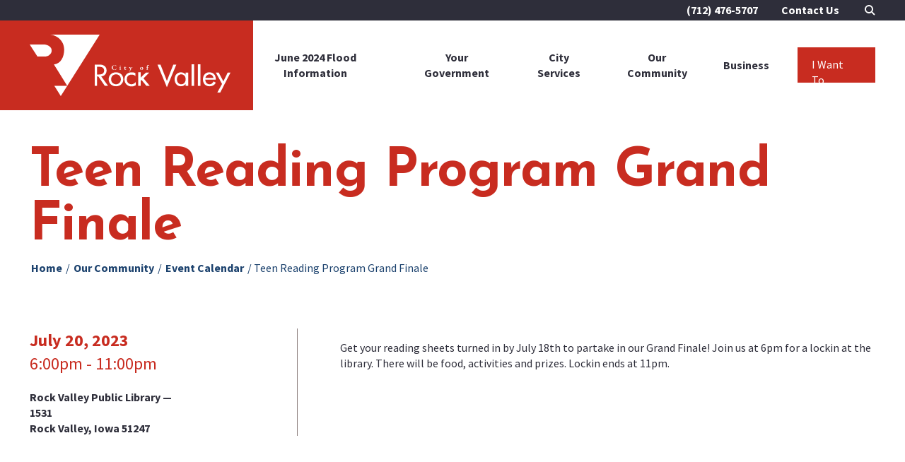

--- FILE ---
content_type: text/html; charset=UTF-8
request_url: https://www.cityofrockvalley.com/events/teen-reading-program-grand-finale
body_size: 8111
content:
<!doctype html>
<html class="no-js" lang="en">

	<head>
		<meta charset="utf-8"/>
		<meta name="viewport" content="width=device-width, initial-scale=1"> 
			  
  
		<!-- Load Inlined Critical CSS -->
			<style>@charset "UTF-8";html{-webkit-text-size-adjust:100%;line-height:1.15}body{margin:0}main{display:block}h1{font-size:2em;margin:.67em 0}a{background-color:transparent}img{border-style:none}button,input{font-family:inherit;font-size:100%;line-height:1.15;margin:0}button,input{overflow:visible}button{text-transform:none}button{-webkit-appearance:button}button::-moz-focus-inner{border-style:none;padding:0}button:-moz-focusring{outline:1px dotted ButtonText}::-webkit-file-upload-button{-webkit-appearance:button;font:inherit}:root{--swiper-theme-color:#007aff}:root{--swiper-navigation-size:44px}h1,html{font-family:Source Sans Pro,sans-serif}h1{font-family:Josefin Sans,sans-serif}.nav-breadcrumbs,.page-main{zoom:1}.nav-breadcrumbs:after,.nav-breadcrumbs:before,.page-main:after,.page-main:before{content:"";display:table}.nav-breadcrumbs:after,.page-main:after{clear:both}ul{margin-bottom:20px;margin-top:20px}@media (min-width:46.875em){ul{margin-bottom:50px;margin-top:50px}}html{font-size:62.5%;font-weight:400;height:100%;line-height:1.4}body,html{color:#2e2e3a}body{background-color:#fff;margin:0;min-height:100%;padding:0;position:relative}@media (max-width:31.1875em){body{font-size:1.6rem}}@media (min-width:31.25em) and (max-width:46.8125em){body{font-size:1.6rem}}@media (min-width:46.875em) and (max-width:63.9375em){body{font-size:1.6rem}}@media (min-width:64em) and (max-width:78.0625em){body{font-size:1.6rem}}@media (min-width:78.125em){body{font-size:1.6rem}}body,html{height:auto;overflow:auto}*,:after,:before{box-sizing:border-box}a img{border:none}h1{color:#c82c20;font-weight:700;line-height:1.2;margin:0 0 20px}h1{letter-spacing:-1px;line-height:1;margin-bottom:20px;margin-top:30px}@media (max-width:31.1875em){h1{font-size:3rem}}@media (min-width:31.25em) and (max-width:46.8125em){h1{font-size:4.15rem}}@media (min-width:46.875em) and (max-width:63.9375em){h1{font-size:5.3rem}}@media (min-width:64em) and (max-width:78.0625em){h1{font-size:6.45rem}}@media (min-width:78.125em){h1{font-size:7.6rem}}@media (min-width:46.875em){h1{margin-bottom:0;margin-top:50px}}a{color:#c82c20;font-weight:700;text-decoration:none}a[href^=tel]{color:inherit;text-decoration:underline}ul{list-style:none;margin-left:30px;margin-top:20px;padding:0;text-align:left}ul li{margin-bottom:5px;position:relative}.container{margin:0 auto;max-width:1364px;padding-left:30px;padding-right:30px;position:relative}@media (min-width:64em){.container{padding-left:42px;padding-right:42px}}.btn{background-image:none;border:1px solid transparent;display:inline-block;font-weight:700;letter-spacing:1.3px;line-height:1.2;margin-bottom:0;padding:15px 20px;text-align:center;text-decoration:none;text-transform:uppercase;touch-action:manipulation;vertical-align:middle}@media (max-width:31.1875em){.btn{font-size:1.6rem}}@media (min-width:31.25em) and (max-width:46.8125em){.btn{font-size:1.65rem}}@media (min-width:46.875em) and (max-width:63.9375em){.btn{font-size:1.7rem}}@media (min-width:64em) and (max-width:78.0625em){.btn{font-size:1.75rem}}@media (min-width:78.125em){.btn{font-size:1.8rem}}@media (min-width:46.875em){.btn{padding:20px 30px}}.btn svg{margin-left:7px;margin-top:-4px;vertical-align:middle}@media (min-width:46.875em){.btn svg{margin-left:20px}}.btn{background-color:#eee;border-color:#000;color:#000}.btn svg path{fill:#000}.btn-primary{background-color:#1b416d;border-color:#1b416d;color:#fff}.btn-white{background-color:#fff;border-color:#fff;color:#c82c20}.btn-white svg path{fill:#c82c20}.search-form{background-color:#2e2e3a;display:none;padding:40px 0;position:absolute;right:0;top:0;width:100%;z-index:55}.search-form .container{position:relative}.search-form form{margin-right:110px}.search-form form input{-webkit-appearance:none;-moz-appearance:none;appearance:none;border:1px solid #fff;border-radius:0;height:58px;outline:0;padding:5px 10px;width:calc(100% - 330px)}.search-form form button{border:0;margin-left:20px;margin-top:-4px;position:relative;width:300px}.search-form .close-btn{background:0 0;border:0;border-radius:50%;height:40px;margin-left:20px;padding:0;position:absolute;right:42px;top:10px;vertical-align:middle;width:40px}.search-form .close-btn:before{background-color:#fff;content:"";height:2px;left:10px;position:absolute;top:10px;transform:rotate(45deg);width:20px}@media (min-width:46.875em){.search-form .close-btn:before{left:15px;top:20px;width:30px}}.search-form .close-btn:after{background-color:#fff;content:"";height:2px;left:10px;position:absolute;top:10px;transform:rotate(-45deg);width:20px}@media (min-width:46.875em){.search-form .close-btn:after{left:15px;top:20px;width:30px}}.search-box-btn{background:0 0;border:0;height:15px;position:relative;width:15px}.search-box-btn:before{border:2px solid #fff;border-radius:50%;height:12px;left:0;top:0;width:12px}.search-box-btn:after,.search-box-btn:before{content:"";position:absolute}.search-box-btn:after{background-color:#fff;border-radius:100px;bottom:0;height:6px;right:3px;transform:rotate(-45deg);width:2px}.nav-breadcrumbs{display:block;display:none;padding:10px 0 45px;position:relative;width:100%}@media (min-width:46.875em){.nav-breadcrumbs{display:block}}.nav-breadcrumbs ul{margin:0}.nav-breadcrumbs li{color:#1b416d;display:inline-block;font-weight:400}.nav-breadcrumbs li.current-page{color:#1b416d;font-style:none;font-weight:700}.nav-breadcrumbs li a{color:#1b416d;font-weight:400;padding-left:2px;padding-right:2px}.interior-hero figure{margin:0;position:relative}.interior-hero figure img{height:auto;width:100%}.callout{padding:30px}.overlay{background:rgba(0,0,0,.5);bottom:0;display:none;height:100%;left:0;position:absolute;right:0;top:0;z-index:50}.off-canvas-slidebar{background-color:#0a1c2b;height:calc(100% - 104px);overflow-x:hidden;padding-bottom:80px;padding-top:0;position:fixed;right:100%;top:104px;width:100%;z-index:3000}.off-canvas-slidebar .off-canvas-nav{display:none}.off-canvas-nav .search-form{background-color:transparent;margin:0;padding:0 30px;position:relative}.off-canvas-nav .search-form form{margin-right:0;position:relative}.off-canvas-nav .search-form input{height:35px;margin-bottom:5px;width:100%}.off-canvas-nav .search-form button{background-color:transparent;height:100%;margin-top:0;padding:0;position:absolute;right:10px;top:0;width:40px;z-index:5}.off-canvas-nav .search-form button:before{border:2px solid #c82c20;border-radius:50%;content:"";height:12px;position:absolute;right:2px;top:10px;width:12px}.off-canvas-nav .search-form button:after{background-color:#c82c20;border-radius:100px;content:"";height:6px;position:absolute;right:2px;top:19px;transform:rotate(-45deg);width:2px}.is-vishidden{clip:rect(1px,1px,1px,1px);border:0;height:1px;overflow:hidden;padding:0;position:absolute!important;width:1px}.skip-link a{background:#2e2e3a;border-radius:0 0 5px 5px;color:#fff;display:block;font-weight:400;left:45px;left:-10000px;padding:3px 15px;position:absolute;text-transform:uppercase;top:0;width:auto;z-index:4500}@media (max-width:31.1875em){.skip-link a{font-size:1.6rem}}@media (min-width:31.25em) and (max-width:46.8125em){.skip-link a{font-size:1.6rem}}@media (min-width:46.875em) and (max-width:63.9375em){.skip-link a{font-size:1.6rem}}@media (min-width:64em) and (max-width:78.0625em){.skip-link a{font-size:1.6rem}}@media (min-width:78.125em){.skip-link a{font-size:1.6rem}}.page-header{position:absolute;width:100%;z-index:1000}.page-header .page-header-full{display:none;left:0;position:absolute;right:0;top:0;z-index:2}.page-header .page-header-compact{display:block;left:0;position:absolute;right:0;top:0;z-index:2}@media (min-width:64em){.page-header .page-header-full{display:-ms-grid;display:grid}.page-header .page-header-compact{display:none}}.page-header-full{-ms-grid-columns:1fr;-ms-grid-rows:auto;background-color:#fff;-moz-column-gap:30px;column-gap:30px;display:-ms-grid;display:grid;grid-template-columns:1fr;grid-template-rows:auto;height:156px}.header-nav-primary{-ms-grid-column:1;grid-column:1;-ms-grid-row:2;grid-row:2;height:100%;position:relative}.header-nav-primary:before{background-color:#c82c20;bottom:0;content:"";display:block;height:100%;left:0;position:absolute;top:0;width:35%;z-index:1}.header-nav-primary .logo{display:inline-block;-ms-grid-column:1;grid-column:1;-ms-grid-row:1;grid-row:1;margin-bottom:20px;margin-top:20px;width:100%;z-index:5}.header-nav-primary .logo img{display:block;width:100%}.header-nav-primary>.container{-ms-grid-columns:284px 1fr;-moz-column-gap:20px;column-gap:20px;display:-ms-grid;display:grid;grid-template-columns:284px 1fr;position:unset;z-index:5}.header-nav-primary>.container>ul{align-items:center;display:flex;flex-flow:row;-ms-grid-column:2;grid-column:2;-ms-grid-row:1;grid-row:1;height:100%;justify-self:flex-end;margin:0;padding:0}.header-nav-primary>.container>ul>li{align-items:center;display:flex;height:126px;margin:0 25px 0 0;position:unset}@media (min-width:78.125em){.header-nav-primary>.container>ul>li{margin:0 40px 0 0}}.header-nav-primary>.container>ul>li:last-child{margin-right:0}.header-nav-primary>.container>ul>li>a{align-items:center;color:#2e2e3a;display:flex;height:126px;padding:13px 0;position:relative;text-align:center;text-decoration:none}@media (max-width:31.1875em){.header-nav-primary>.container>ul>li>a{font-size:1.6rem}}@media (min-width:31.25em) and (max-width:46.8125em){.header-nav-primary>.container>ul>li>a{font-size:1.6rem}}@media (min-width:46.875em) and (max-width:63.9375em){.header-nav-primary>.container>ul>li>a{font-size:1.6rem}}@media (min-width:64em) and (max-width:78.0625em){.header-nav-primary>.container>ul>li>a{font-size:1.6rem}}@media (min-width:78.125em){.header-nav-primary>.container>ul>li>a{font-size:1.6rem}}.header-nav-primary>.container>ul>li>a:after{background-color:#2e2e3a;bottom:0;content:"";height:0;left:0;position:absolute;right:0;width:100%}.header-nav-primary>.container>ul>li>a.callout{background-color:#c82c20;color:#fff;height:50px;padding:13px 20px}.header-nav-primary>.container>ul>li>a.callout:after{display:none}.header-nav-primary>.container>ul>li>.dropdown{background:#2e2e3a;display:none;left:0;margin:0;padding:25px 0;position:absolute;top:126px;width:100vw;z-index:1000}.header-nav-primary>.container>ul>li>.dropdown ul{-ms-grid-columns:(1fr)[3];display:-ms-grid;display:grid;grid-template-columns:repeat(3,1fr);margin:0;padding:0}.header-nav-primary>.container>ul>li>.dropdown li{-moz-column-break-inside:avoid;break-inside:avoid;display:block;margin:0;padding:7px 0;page-break-inside:avoid}.header-nav-primary>.container>ul>li>.dropdown li a{border-right:0;color:#fff;font-weight:700}@media (max-width:31.1875em){.header-nav-primary>.container>ul>li>.dropdown li a{font-size:2rem}}@media (min-width:31.25em) and (max-width:46.8125em){.header-nav-primary>.container>ul>li>.dropdown li a{font-size:2.05rem}}@media (min-width:46.875em) and (max-width:63.9375em){.header-nav-primary>.container>ul>li>.dropdown li a{font-size:2.1rem}}@media (min-width:64em) and (max-width:78.0625em){.header-nav-primary>.container>ul>li>.dropdown li a{font-size:2.15rem}}@media (min-width:78.125em){.header-nav-primary>.container>ul>li>.dropdown li a{font-size:2.2rem}}.header-nav-primary>.container>ul>li>.dropdown li .dropdown{display:block}.header-nav-primary>.container>ul>li>.dropdown li .dropdown .container{padding:0}.header-nav-primary>.container>ul>li>.dropdown li .dropdown ul{-moz-columns:1;column-count:1;display:block;margin-bottom:15px;margin-left:15px;margin-top:5px}.header-nav-primary>.container>ul>li>.dropdown li .dropdown ul li{display:block;padding:4px 0}.header-nav-primary>.container>ul>li>.dropdown li .dropdown ul li a{font-weight:600}@media (max-width:31.1875em){.header-nav-primary>.container>ul>li>.dropdown li .dropdown ul li a{font-size:1.8rem}}@media (min-width:31.25em) and (max-width:46.8125em){.header-nav-primary>.container>ul>li>.dropdown li .dropdown ul li a{font-size:1.85rem}}@media (min-width:46.875em) and (max-width:63.9375em){.header-nav-primary>.container>ul>li>.dropdown li .dropdown ul li a{font-size:1.9rem}}@media (min-width:64em) and (max-width:78.0625em){.header-nav-primary>.container>ul>li>.dropdown li .dropdown ul li a{font-size:1.95rem}}@media (min-width:78.125em){.header-nav-primary>.container>ul>li>.dropdown li .dropdown ul li a{font-size:2rem}}.header-aux{background-color:#2e2e3a;-ms-grid-column:1;grid-column:1;-ms-grid-row:1;grid-row:1;padding:3px 0;width:100%}.header-aux .container{justify-content:flex-end;position:unset;text-align:right;width:100%}.header-nav-aux{display:inline-block;position:relative}.header-nav-aux ul{align-items:center;display:flex;height:100%;list-style:none;margin:0;padding:0}@media (max-width:31.1875em){.header-nav-aux ul{font-size:1.6rem}}@media (min-width:31.25em) and (max-width:46.8125em){.header-nav-aux ul{font-size:1.6rem}}@media (min-width:46.875em) and (max-width:63.9375em){.header-nav-aux ul{font-size:1.6rem}}@media (min-width:64em) and (max-width:78.0625em){.header-nav-aux ul{font-size:1.6rem}}@media (min-width:78.125em){.header-nav-aux ul{font-size:1.6rem}}.header-nav-aux ul li{margin:0 33px 0 0}.header-nav-aux ul li a{color:#fff;font-weight:400;font-weight:700;text-decoration:none}.search{display:inline-block;line-height:0;margin-top:3px;vertical-align:text-top}.search .container{position:relative}.page-header-compact{background:#c82c20}.page-header-compact .container{-ms-grid-columns:220px 1fr;-moz-column-gap:20px;column-gap:20px;display:-ms-grid;display:grid;grid-template-columns:220px 1fr}.page-header-compact .logo{display:inline-block;line-height:1;margin-bottom:5px;margin-top:10px;width:100%}.page-header-compact .logo img{width:100%}.page-header-compact .off-canvas-trigger{align-self:flex-end;background-color:transparent;border:0;justify-self:flex-end;margin-bottom:25px;padding:0}.page-header-compact .off-canvas-trigger .bar{background-color:#fff;display:block;height:3px;margin-bottom:7px;width:30px}.page-header-compact .off-canvas-trigger .bar:last-child{margin-bottom:0}.page-main{overflow:hidden;padding-top:104px}@media (min-width:64em){.page-main{padding-top:156px}}.page-footer-main .container{-ms-grid-columns:1fr;-moz-column-gap:20px;column-gap:20px;display:-ms-grid;display:grid;grid-template-columns:1fr;row-gap:45px}@media (min-width:46.875em){.page-footer-main .container{-ms-grid-columns:1fr 1fr 1fr;grid-template-columns:1fr 1fr 1fr;row-gap:0}}@media (min-width:64em){.page-footer-main .container{-ms-grid-columns:3fr 1fr 1fr;grid-template-columns:3fr 1fr 1fr}}.footer-nav-primary ul{list-style:none;margin:0;padding:0}.footer-nav-primary ul li{display:block;margin:0 0 11px;padding:0;text-align:center}@media (min-width:46.875em){.footer-nav-primary ul li{margin:0 0 8px;text-align:left}}.footer-nav-primary ul li a{color:#fff}@media (max-width:31.1875em){.footer-nav-primary ul li a{font-size:1.6rem}}@media (min-width:31.25em) and (max-width:46.8125em){.footer-nav-primary ul li a{font-size:1.6rem}}@media (min-width:46.875em) and (max-width:63.9375em){.footer-nav-primary ul li a{font-size:1.6rem}}@media (min-width:64em) and (max-width:78.0625em){.footer-nav-primary ul li a{font-size:1.6rem}}@media (min-width:78.125em){.footer-nav-primary ul li a{font-size:1.6rem}}.footer-nav-primary ul li a.callout{display:none}.footer-nav-primary ul li:last-child{margin-right:0}</style>

		<link rel="preconnect" href="https://fonts.googleapis.com">
		<link rel="preconnect" href="https://fonts.gstatic.com" crossorigin>
		<link href="https://fonts.googleapis.com/css2?family=Josefin+Sans:ital,wght@0,400;0,700;1,400&family=Source+Sans+Pro:ital,wght@0,400;0,600;0,700;1,400;1,600&display=swap" rel="stylesheet">

		
			<title>Teen Reading Program Grand Finale | City of Rock Valley</title>
<script>dataLayer = [];
(function(w,d,s,l,i){w[l]=w[l]||[];w[l].push({'gtm.start':
new Date().getTime(),event:'gtm.js'});var f=d.getElementsByTagName(s)[0],
j=d.createElement(s),dl=l!='dataLayer'?'&l='+l:'';j.async=true;j.src=
'//www.googletagmanager.com/gtm.js?id='+i+dl;f.parentNode.insertBefore(j,f);
})(window,document,'script','dataLayer','GTM-TZMHH5M');
</script><meta name="description" content="Get your reading sheets turned in by July 18th to partake in our Grand Finale! Join us at 6pm for a lockin at the library. There will be food, activities and prizes. Lockin ends at 11pm.">
<meta name="referrer" content="no-referrer-when-downgrade">
<meta name="robots" content="all">
<meta content="en_US" property="og:locale">
<meta content="City of Rock Valley" property="og:site_name">
<meta content="website" property="og:type">
<meta content="https://www.cityofrockvalley.com/events/teen-reading-program-grand-finale" property="og:url">
<meta content="Teen Reading Program Grand Finale" property="og:title">
<meta content="Get your reading sheets turned in by July 18th to partake in our Grand Finale! Join us at 6pm for a lockin at the library. There will be food, activities and prizes. Lockin ends at 11pm." property="og:description">
<meta content="https://d51t8hosyh0or.cloudfront.net/general-uploads/_1200x630_crop_center-center_82_none/DJI_0450.jpg?mtime=1674235186" property="og:image">
<meta content="1200" property="og:image:width">
<meta content="630" property="og:image:height">
<meta content="Get your reading sheets turned in by July 18th to partake in our Grand Finale! Join us at 6pm for a lockin at the library. There will be food, activities and prizes. Lockin ends at 11pm." property="og:image:alt">
<meta name="twitter:card" content="summary_large_image">
<meta name="twitter:creator" content="@">
<meta name="twitter:title" content="Teen Reading Program Grand Finale">
<meta name="twitter:description" content="Get your reading sheets turned in by July 18th to partake in our Grand Finale! Join us at 6pm for a lockin at the library. There will be food, activities and prizes. Lockin ends at 11pm.">
<meta name="twitter:image" content="https://d51t8hosyh0or.cloudfront.net/general-uploads/_800x418_crop_center-center_82_none/DJI_0450.jpg?mtime=1674235186">
<meta name="twitter:image:width" content="800">
<meta name="twitter:image:height" content="418">
<meta name="twitter:image:alt" content="Get your reading sheets turned in by July 18th to partake in our Grand Finale! Join us at 6pm for a lockin at the library. There will be food, activities and prizes. Lockin ends at 11pm.">
<link href="https://www.cityofrockvalley.com/events/teen-reading-program-grand-finale" rel="canonical">
<link href="https://www.cityofrockvalley.com/" rel="home">
<link type="text/plain" href="https://www.cityofrockvalley.com/humans.txt" rel="author"></head>

	<body><noscript><iframe src="//www.googletagmanager.com/ns.html?id=GTM-TZMHH5M"
height="0" width="0" style="display:none;visibility:hidden"></iframe></noscript>

		<div id="app"></div>
				<div class="overlay">
		<div class="overlay-container"></div>
	</div>
		<header class="page-header">
	<div class="skip-link">
		<a href="#content">Skip to Content</a>
	</div>
	<div class="page-header-full">
	<nav class="header-nav-primary" aria-label="Primary">
		<div class="container">
			<a class="logo" href="https://www.cityofrockvalley.com/">
	<img class="lazyload" data-src="/assets/images/logo.svg?1646692608" src="[data-uri]" width="284" height="87" alt="City of Rock Valley"/>
</a>
			<ul>
				
  <li>
          <a  href="https://www.cityofrockvalley.com/june-2024-flood-information">June 2024 Flood Information</a>
    
      </li>
  <li>
          <a  href="https://www.cityofrockvalley.com/your-government">Your Government</a>
    
        <div class="dropdown">
      <div class="container">
        <ul >
            <li>
          <a  href="https://www.cityofrockvalley.com/your-government/city-leadership">City Leadership</a>
    
      </li>
  <li>
          <a  href="https://www.cityofrockvalley.com/your-government/employment">Employment</a>
    
      </li>
  <li>
          <a  href="https://www.cityofrockvalley.com/your-government/announcements">Announcements</a>
    
      </li>
  <li>
          <a  href="https://www.cityofrockvalley.com/your-government/council-minutes">Council &amp; Minutes</a>
    
      </li>
  <li>
          <a  href="https://www.cityofrockvalley.com/your-government/legal-bidder-notices">Legal &amp; Bidder Notices</a>
    
      </li>
  <li>
          <a  href="https://www.cityofrockvalley.com/your-government/departments">Departments</a>
    
      </li>
  <li>
          <a  href="https://www.cityofrockvalley.com/your-government/public-hearing">Public Hearing</a>
    
      </li>
  <li>
          <a  href="https://www.cityofrockvalley.com/your-government/government-officials">Government Officials</a>
    
      </li>
  <li>
          <a  href="https://www.cityofrockvalley.com/your-government/city-ordinances">City Ordinances</a>
    
      </li>
        </ul>
      </div>
    </div>
      </li>
  <li>
          <a  href="https://www.cityofrockvalley.com/city-services">City Services</a>
    
        <div class="dropdown">
      <div class="container">
        <ul >
            <li>
          <a  href="https://www.cityofrockvalley.com/city-services/bill-pay">Bill Pay</a>
    
      </li>
  <li>
          <a  href="https://www.cityofrockvalley.com/city-services/garbage-recycling">Garbage &amp; Recycling</a>
    
      </li>
  <li>
          <a  href="https://www.cityofrockvalley.com/city-services/library">Library</a>
    
      </li>
  <li>
          <a  href="https://www.cityofrockvalley.com/city-services/post-office">Post Office</a>
    
      </li>
  <li>
          <a  href="https://www.cityofrockvalley.com/city-services/building-construction">Building &amp; Construction</a>
    
      </li>
  <li>
          <a  href="https://www.cityofrockvalley.com/city-services/city-dump-landfill">Yard Waste Site &amp; County Landfill</a>
    
      </li>
  <li>
          <a  href="https://www.cityofrockvalley.com/city-services/faqs">FAQs</a>
    
      </li>
  <li>
          <a  href="https://www.cityofrockvalley.com/city-services/community-amenities">Additional Amenities</a>
    
      </li>
        </ul>
      </div>
    </div>
      </li>
  <li>
          <a  href="https://www.cityofrockvalley.com/our-community">Our Community</a>
    
        <div class="dropdown">
      <div class="container">
        <ul >
            <li>
          <a  href="https://www.cityofrockvalley.com/our-community/things-to-do">Things to Do</a>
    
      </li>
  <li>
          <a  href="https://www.cityofrockvalley.com/our-community/yearly-events">Yearly Events</a>
    
      </li>
  <li>
          <a  href="https://www.cityofrockvalley.com/our-community/event-calendar">Event Calendar</a>
    
      </li>
  <li>
          <a  href="https://www.cityofrockvalley.com/our-community/summer-recreation">Recreation</a>
    
      </li>
  <li>
          <a  href="https://www.cityofrockvalley.com/our-community/swimming-pool">Swimming Pool</a>
    
      </li>
  <li>
          <a  href="https://www.cityofrockvalley.com/our-community/schools">Schools</a>
    
      </li>
  <li>
          <a  href="https://www.cityofrockvalley.com/our-community/housing">Housing</a>
    
      </li>
  <li>
          <a  href="https://www.cityofrockvalley.com/locations/city-park-shelter-house">City Park Shelter House</a>
    
      </li>
        </ul>
      </div>
    </div>
      </li>
  <li>
          <a  href="https://www.cityofrockvalley.com/business">Business</a>
    
        <div class="dropdown">
      <div class="container">
        <ul >
            <li>
          <a  href="https://www.cityofrockvalley.com/business/economic-development">Economic Development</a>
    
      </li>
  <li>
          <a  href="https://www.cityofrockvalley.com/business/chamber-of-commerce">Chamber of Commerce</a>
    
      </li>
  <li>
          <a  href="https://www.cityofrockvalley.com/business/available-properties">Available Properties</a>
    
      </li>
  <li>
          <a  href="https://www.cityofrockvalley.com/business/financial-assistance">Financial Assistance</a>
    
      </li>
  <li>
          <a  href="https://www.cityofrockvalley.com/business/market-resources">Market Resources</a>
    
      </li>
  <li>
          <a  href="https://www.cityofrockvalley.com/business/code-enforcement">Code Enforcement</a>
    
      </li>
  <li>
          <a  href="https://www.cityofrockvalley.com/business/permits">Permits</a>
    
      </li>
        </ul>
      </div>
    </div>
      </li>
  <li>
          <p class="callout">I Want To...</p>
    
        <div class="dropdown">
      <div class="container">
        <ul >
            <li>
          <p class="">Pay</p>
    
        <div class="dropdown">
      <div class="container">
        <ul >
            <li>
          <a  href="https://www.cityofrockvalley.com/city-services/bill-pay#utilities">Utilities</a>
    
      </li>
        </ul>
      </div>
    </div>
      </li>
  <li>
          <p class="">View</p>
    
        <div class="dropdown">
      <div class="container">
        <ul >
            <li>
          <a  href="https://www.cityofrockvalley.com/your-government/council-minutes">Agenda Minutes</a>
    
      </li>
  <li>
          <a  href="https://www.cityofrockvalley.com/our-community/event-calendar">Event Calendar</a>
    
      </li>
  <li>
          <a  href="https://www.cityofrockvalley.com/your-government/city-ordinances">City Ordinances</a>
    
      </li>
        </ul>
      </div>
    </div>
      </li>
  <li>
          <p class="">Contact</p>
    
        <div class="dropdown">
      <div class="container">
        <ul >
            <li>
          <a  href="https://www.cityofrockvalley.com/your-government/government-officials#staff">City Staff</a>
    
      </li>
  <li>
          <a  href="https://www.cityofrockvalley.com/your-government/city-leadership#mayor">Mayor</a>
    
      </li>
  <li>
          <a  href="https://www.cityofrockvalley.com/your-government/departments">A City Department</a>
    
      </li>
        </ul>
      </div>
    </div>
      </li>
  <li>
          <p class="">Experience</p>
    
        <div class="dropdown">
      <div class="container">
        <ul >
            <li>
          <a  href="https://www.cityofrockvalley.com/our-community/yearly-events">Yearly Events</a>
    
      </li>
  <li>
          <a  href="https://www.cityofrockvalley.com/our-community/things-to-do">Things to Do</a>
    
      </li>
  <li>
          <a  href="https://www.cityofrockvalley.com/our-community/summer-recreation">Recreation</a>
    
      </li>
        </ul>
      </div>
    </div>
      </li>
  <li>
          <p class="">Apply For</p>
    
        <div class="dropdown">
      <div class="container">
        <ul >
            <li>
          <a  href="https://www.cityofrockvalley.com/business/permits">Permits</a>
    
      </li>
        </ul>
      </div>
    </div>
      </li>
  <li>
          <p class="">Find</p>
    
        <div class="dropdown">
      <div class="container">
        <ul >
            <li>
          <a  href="https://www.cityofrockvalley.com/your-government/city-offices">City Offices</a>
    
      </li>
  <li>
          <a  href="https://www.cityofrockvalley.com/your-government/employment">Employment</a>
    
      </li>
  <li>
          <a  href="https://www.cityofrockvalley.com/your-government/city-leadership">City Leadership</a>
    
      </li>
        </ul>
      </div>
    </div>
      </li>
        </ul>
      </div>
    </div>
      </li>
			</ul>
		</div>
	</nav>

	<div class="header-aux">
		<div class="container">
			<nav class="header-nav-aux" aria-label="Auxilary">
				<ul ><li ><a  href="tel:(712)476-5707">(712) 476-5707</a></li><li ><a  href="https://www.cityofrockvalley.com/contact-us">Contact Us</a></li></ul>			</nav>
			<div class="search">
  <div class="search-form">
    <div class="container">
      <form method="GET" action="https://www.cityofrockvalley.com/search">
        <label for="search-bar" class="is-vishidden">Search</label>
        <input class="search-bar" id="search-bar" type="text" name="q" autocomplete="off" placeholder="Search..." required/>
        <button class="btn btn-white" aria-label="Search">Submit  <svg role="presentation" width="17px" height="17px" version="1.1" xmlns="http://www.w3.org/2000/svg" xmlns:xlink="http://www.w3.org/1999/xlink" x="0px" y="0px"
	 viewBox="0 0 17 17" style="enable-background:new 0 0 17 17;" xml:space="preserve">
<path fill="#FFFFFF" d="M0.3,1.6l6.9,6.8c-0.3,0.8-8.6,7.1-6.9,8.2c1,1.8,8.9-8,9.7-8.2L1.7,0.3C0.8-0.6-0.6,0.7,0.3,1.6"
	/>
<path fill="#FFFFFF" d="M7.3,1.6l6.9,6.8c-0.3,0.8-8.6,7.1-6.9,8.2c1,1.8,8.9-8,9.7-8.2L8.7,0.3C7.8-0.6,6.4,0.7,7.3,1.6
	"/>
</svg>
</button>
      </form>
      <button class="close-btn" id="close-search" aria-label="Close Search Box"></button>
    </div>
  </div>
  <button class="search-box-btn" aria-label="Open Search"></button>
</div>
		</div>
	</div>
</div>
	<div class="page-header-compact">
	<div class="container">
		<a class="logo" href="https://www.cityofrockvalley.com/">
	<img class="lazyload" data-src="/assets/images/logo.svg?1646692608" src="[data-uri]" width="284" height="87" alt="City of Rock Valley"/>
</a>

		<button class="off-canvas-trigger" aria-label="Show Menu" aria-expanded="false">
			<span class="bar"></span>
			<span class="bar"></span>
			<span class="bar"></span>
		</button>
	</div>
</div>
</header>

	<aside class="off-canvas-slidebar" aria-label="Mobile Navigation">
		<div class="off-canvas-nav">
	<div
		class="off-canvas-nav-container">	</div>

	<div
		class="off-canvas-aux-nav-container">	</div>

	<div class="search search-form">
  <form method="GET" action="https://www.cityofrockvalley.com/search">
    <label for="search-bar-mobile">Search</label>
    <input class="search-bar" id="search-bar-mobile" type="text" name="q" placeholder="Search..." required/>
    <button class="btn btn-primary" aria-label="Search"></button>
  </form>
</div>

</div>
	</aside>

	<main class="page-main" id="content">
		
  
  
  <div class="container" >
    
	<h1>Teen Reading Program Grand Finale</h1>

			
<nav class="nav-breadcrumbs" aria-label="Breadcrumbs">
	<ul class="no-bullets">
		<li>
			<a href="/" aria-label="Home">Home</a>
			/</li>
					<li><a href="https://www.cityofrockvalley.com/our-community">Our Community</a>
				/</li>
							<li>
				<a href="https://www.cityofrockvalley.com/our-community/event-calendar">Event Calendar</a>
				/</li>
			<li class="current-page">Teen Reading Program Grand Finale</li>
			</ul>
</nav>

		
	
	
	<div class="event-detail-info">
		<div class="event-meta">				
			<div class="date">July 20, 2023</div>
							<div class="time">6:00pm
					-
					11:00pm</div>
			
							<div class="location">Rock Valley Public Library
					&mdash;<br/>
					1531<br />
					Rock Valley, Iowa 51247
				</div>
					</div>
		<div class="event-details">
			<p>Get your reading sheets turned in by July 18th to partake in our Grand Finale! Join us at 6pm for a lockin at the library. There will be food, activities and prizes. Lockin ends at 11pm.</p>
		</div>
	</div>


	






	<div class="container">
		

<section class="upcoming-events" aria-label="Upcoming Events">
	<h2>Upcoming Events</h2>
		<div class="event-listing-gallery-container">
	<div class="event-listing event-listing-gallery">
		<div class="swiper-wrapper">
					</div>
		<!-- If we need navigation buttons -->
		
	</div>
	
		<div class="swiper-button-prev swiper-button swiper-event-prev"></div>
		<div class="swiper-button-next swiper-button swiper-event-next"></div>
	</div>

	<div class="buttons text-center">
		<a class="btn btn-secondary" href="/our-community/event-calendar" aria-label="View All Events">View All
			<svg role="presentation" width="17px" height="17px" version="1.1" xmlns="http://www.w3.org/2000/svg" xmlns:xlink="http://www.w3.org/1999/xlink" x="0px" y="0px"
	 viewBox="0 0 17 17" style="enable-background:new 0 0 17 17;" xml:space="preserve">
<path fill="#FFFFFF" d="M0.3,1.6l6.9,6.8c-0.3,0.8-8.6,7.1-6.9,8.2c1,1.8,8.9-8,9.7-8.2L1.7,0.3C0.8-0.6-0.6,0.7,0.3,1.6"
	/>
<path fill="#FFFFFF" d="M7.3,1.6l6.9,6.8c-0.3,0.8-8.6,7.1-6.9,8.2c1,1.8,8.9-8,9.7-8.2L8.7,0.3C7.8-0.6,6.4,0.7,7.3,1.6
	"/>
</svg>
</a>
	</div>
</section>
	</div>


  </div>

	</main>

	<footer class="page-footer">
	<div class="page-footer-main">
	<div class="container">
		<div class="contact">
			
			<p class="phone">Get In Touch</p>
							<a class="phone" href="tel:712-476-5707">712-476-5707</a>
			
							<a class="address" href="https://www.google.com/maps/dir/?api=1&origin=&dir_action=navigate&destination=1303%2010th%20Street%2C%20Rock%20Valley%2C%20IA%2051247" target="_blank">
					1303 10th Street<br/>
					Rock Valley,
					IA
					51247
				</a>
					</div>
		<nav class="footer-nav-primary" aria-label="Footer Primary">
			<ul>
				
  <li>
          <a  href="https://www.cityofrockvalley.com/june-2024-flood-information">June 2024 Flood Information</a>
    
      </li>
  <li>
          <a  href="https://www.cityofrockvalley.com/your-government">Your Government</a>
    
        <div class="dropdown">
      <div class="container">
        <ul style="display: none;">
            <li>
          <a  href="https://www.cityofrockvalley.com/your-government/city-leadership">City Leadership</a>
    
      </li>
  <li>
          <a  href="https://www.cityofrockvalley.com/your-government/employment">Employment</a>
    
      </li>
  <li>
          <a  href="https://www.cityofrockvalley.com/your-government/announcements">Announcements</a>
    
      </li>
  <li>
          <a  href="https://www.cityofrockvalley.com/your-government/council-minutes">Council &amp; Minutes</a>
    
      </li>
  <li>
          <a  href="https://www.cityofrockvalley.com/your-government/legal-bidder-notices">Legal &amp; Bidder Notices</a>
    
      </li>
  <li>
          <a  href="https://www.cityofrockvalley.com/your-government/departments">Departments</a>
    
      </li>
  <li>
          <a  href="https://www.cityofrockvalley.com/your-government/public-hearing">Public Hearing</a>
    
      </li>
  <li>
          <a  href="https://www.cityofrockvalley.com/your-government/government-officials">Government Officials</a>
    
      </li>
  <li>
          <a  href="https://www.cityofrockvalley.com/your-government/city-ordinances">City Ordinances</a>
    
      </li>
        </ul>
      </div>
    </div>
      </li>
  <li>
          <a  href="https://www.cityofrockvalley.com/city-services">City Services</a>
    
        <div class="dropdown">
      <div class="container">
        <ul style="display: none;">
            <li>
          <a  href="https://www.cityofrockvalley.com/city-services/bill-pay">Bill Pay</a>
    
      </li>
  <li>
          <a  href="https://www.cityofrockvalley.com/city-services/garbage-recycling">Garbage &amp; Recycling</a>
    
      </li>
  <li>
          <a  href="https://www.cityofrockvalley.com/city-services/library">Library</a>
    
      </li>
  <li>
          <a  href="https://www.cityofrockvalley.com/city-services/post-office">Post Office</a>
    
      </li>
  <li>
          <a  href="https://www.cityofrockvalley.com/city-services/building-construction">Building &amp; Construction</a>
    
      </li>
  <li>
          <a  href="https://www.cityofrockvalley.com/city-services/city-dump-landfill">Yard Waste Site &amp; County Landfill</a>
    
      </li>
  <li>
          <a  href="https://www.cityofrockvalley.com/city-services/faqs">FAQs</a>
    
      </li>
  <li>
          <a  href="https://www.cityofrockvalley.com/city-services/community-amenities">Additional Amenities</a>
    
      </li>
        </ul>
      </div>
    </div>
      </li>
  <li>
          <a  href="https://www.cityofrockvalley.com/our-community">Our Community</a>
    
        <div class="dropdown">
      <div class="container">
        <ul style="display: none;">
            <li>
          <a  href="https://www.cityofrockvalley.com/our-community/things-to-do">Things to Do</a>
    
      </li>
  <li>
          <a  href="https://www.cityofrockvalley.com/our-community/yearly-events">Yearly Events</a>
    
      </li>
  <li>
          <a  href="https://www.cityofrockvalley.com/our-community/event-calendar">Event Calendar</a>
    
      </li>
  <li>
          <a  href="https://www.cityofrockvalley.com/our-community/summer-recreation">Recreation</a>
    
      </li>
  <li>
          <a  href="https://www.cityofrockvalley.com/our-community/swimming-pool">Swimming Pool</a>
    
      </li>
  <li>
          <a  href="https://www.cityofrockvalley.com/our-community/schools">Schools</a>
    
      </li>
  <li>
          <a  href="https://www.cityofrockvalley.com/our-community/housing">Housing</a>
    
      </li>
  <li>
          <a  href="https://www.cityofrockvalley.com/locations/city-park-shelter-house">City Park Shelter House</a>
    
      </li>
        </ul>
      </div>
    </div>
      </li>
  <li>
          <a  href="https://www.cityofrockvalley.com/business">Business</a>
    
        <div class="dropdown">
      <div class="container">
        <ul style="display: none;">
            <li>
          <a  href="https://www.cityofrockvalley.com/business/economic-development">Economic Development</a>
    
      </li>
  <li>
          <a  href="https://www.cityofrockvalley.com/business/chamber-of-commerce">Chamber of Commerce</a>
    
      </li>
  <li>
          <a  href="https://www.cityofrockvalley.com/business/available-properties">Available Properties</a>
    
      </li>
  <li>
          <a  href="https://www.cityofrockvalley.com/business/financial-assistance">Financial Assistance</a>
    
      </li>
  <li>
          <a  href="https://www.cityofrockvalley.com/business/market-resources">Market Resources</a>
    
      </li>
  <li>
          <a  href="https://www.cityofrockvalley.com/business/code-enforcement">Code Enforcement</a>
    
      </li>
  <li>
          <a  href="https://www.cityofrockvalley.com/business/permits">Permits</a>
    
      </li>
        </ul>
      </div>
    </div>
      </li>
  <li>
          <p class="callout">I Want To...</p>
    
        <div class="dropdown">
      <div class="container">
        <ul style="display: none;">
            <li>
          <p class="">Pay</p>
    
        <div class="dropdown">
      <div class="container">
        <ul style="display: none;">
            <li>
          <a  href="https://www.cityofrockvalley.com/city-services/bill-pay#utilities">Utilities</a>
    
      </li>
        </ul>
      </div>
    </div>
      </li>
  <li>
          <p class="">View</p>
    
        <div class="dropdown">
      <div class="container">
        <ul style="display: none;">
            <li>
          <a  href="https://www.cityofrockvalley.com/your-government/council-minutes">Agenda Minutes</a>
    
      </li>
  <li>
          <a  href="https://www.cityofrockvalley.com/our-community/event-calendar">Event Calendar</a>
    
      </li>
  <li>
          <a  href="https://www.cityofrockvalley.com/your-government/city-ordinances">City Ordinances</a>
    
      </li>
        </ul>
      </div>
    </div>
      </li>
  <li>
          <p class="">Contact</p>
    
        <div class="dropdown">
      <div class="container">
        <ul style="display: none;">
            <li>
          <a  href="https://www.cityofrockvalley.com/your-government/government-officials#staff">City Staff</a>
    
      </li>
  <li>
          <a  href="https://www.cityofrockvalley.com/your-government/city-leadership#mayor">Mayor</a>
    
      </li>
  <li>
          <a  href="https://www.cityofrockvalley.com/your-government/departments">A City Department</a>
    
      </li>
        </ul>
      </div>
    </div>
      </li>
  <li>
          <p class="">Experience</p>
    
        <div class="dropdown">
      <div class="container">
        <ul style="display: none;">
            <li>
          <a  href="https://www.cityofrockvalley.com/our-community/yearly-events">Yearly Events</a>
    
      </li>
  <li>
          <a  href="https://www.cityofrockvalley.com/our-community/things-to-do">Things to Do</a>
    
      </li>
  <li>
          <a  href="https://www.cityofrockvalley.com/our-community/summer-recreation">Recreation</a>
    
      </li>
        </ul>
      </div>
    </div>
      </li>
  <li>
          <p class="">Apply For</p>
    
        <div class="dropdown">
      <div class="container">
        <ul style="display: none;">
            <li>
          <a  href="https://www.cityofrockvalley.com/business/permits">Permits</a>
    
      </li>
        </ul>
      </div>
    </div>
      </li>
  <li>
          <p class="">Find</p>
    
        <div class="dropdown">
      <div class="container">
        <ul style="display: none;">
            <li>
          <a  href="https://www.cityofrockvalley.com/your-government/city-offices">City Offices</a>
    
      </li>
  <li>
          <a  href="https://www.cityofrockvalley.com/your-government/employment">Employment</a>
    
      </li>
  <li>
          <a  href="https://www.cityofrockvalley.com/your-government/city-leadership">City Leadership</a>
    
      </li>
        </ul>
      </div>
    </div>
      </li>
        </ul>
      </div>
    </div>
      </li>
			</ul>
		</nav>


		<div class="alt-links">
			<ul class="social-icons">
      <li><a  href="https://www.facebook.com/CityOfRockValley" rel="noopener noreferrer" aria-label="Facebook" target="_blank" rel="nofollow noreferrer"><img class="lazyload" data-src="/assets/images/icons/facebook.svg" src="[data-uri]" width="20" height="20" alt="facebook"/></a></li>
      <li><a  href="https://twitter.com/cityrockvalley?lang=en" rel="noopener noreferrer" aria-label="Twitter" target="_blank" rel="nofollow noreferrer"><img class="lazyload" data-src="/assets/images/icons/twitter.svg" src="[data-uri]" width="20" height="20" alt="twitter"/></a></li>
      <li><a  href="https://www.youtube.com/channel/UCIcl7wcd-f_qpJ01faapIqQ" rel="noopener noreferrer" aria-label="You Tube" target="_blank" rel="nofollow noreferrer"><img class="lazyload" data-src="/assets/images/icons/youtube.svg" src="[data-uri]" width="20" height="20" alt="youtube"/></a></li>
  </ul>			<nav class="legal" aria-label="Legal">
				<ul ></ul>			</nav>
		</div>
		<div class="copyright">
			&copy;
			2026
			City of Rock Valley.&nbsp;
			All Rights Reserved.&nbsp;
			<a href="https://clickrain.com" rel="nofollow" target="_blank">Site by
				<img class="lazyload" data-src="/assets/images/clickrain.svg?1646692608" src="[data-uri]" alt="Click Rain" width="76" height="19"></a>
		</div>
	</div>
</div>
</footer>


															<div id="dynamic-content-segments" data-ids=""></div>

		<link rel="stylesheet" href="/assets/style.css?id=3c1c92b823d8bced0c40" media="print" onload="this.media='all'">
		
		<!-- Load Footer Javascript -->
		<script src="/assets/script.js?id=e1231f3ba9dfe4db8475"></script>

		
			<script type="application/ld+json">{"@context":"https://schema.org","@graph":[{"@type":"Event","contributor":{"@id":"https://clickrain.com#creator"},"description":"Get your reading sheets turned in by July 18th to partake in our Grand Finale! Join us at 6pm for a lockin at the library. There will be food, activities and prizes. Lockin ends at 11pm.","endDate":"2023-07-20T23:00:00-05:00","eventAttendanceMode":"https://schema.org/OfflineEventAttendanceMode","eventStatus":"https://schema.org/EventScheduled","funder":{"@id":"https://cityofrockvalley.com#identity"},"image":{"@type":"ImageObject","url":"https://d51t8hosyh0or.cloudfront.net/general-uploads/_1200x630_crop_center-center_82_none/DJI_0450.jpg?mtime=1674235186"},"inLanguage":"en-us","location":{"@type":"Place","address":"Teen Reading Program Grand Finale","name":"Teen Reading Program Grand Finale"},"mainEntityOfPage":"https://www.cityofrockvalley.com/events/teen-reading-program-grand-finale","name":"Teen Reading Program Grand Finale","organizer":{"@id":"https://cityofrockvalley.com#identity"},"startDate":"2023-07-20T18:00:00-05:00","url":"https://www.cityofrockvalley.com/events/teen-reading-program-grand-finale"},{"@id":"https://cityofrockvalley.com#identity","@type":"City","address":{"@type":"PostalAddress","addressCountry":"US","addressLocality":"Rock Valley","addressRegion":"IA","postalCode":"51247","streetAddress":"1303 10th Street"},"description":"The City of Rock Valley is a thriving community of nearly 4,000 full-time residents in northwest Iowa. You will enjoy the quality of life with the small town atmosphere and family-friendly environment. We have a prosperous business and industrial environment, a great schools system and have numerous active churches of many denominations.","geo":{"@type":"GeoCoordinates","latitude":"43.200280","longitude":"-96.299300"},"name":"City of Rock Valley","telephone":"712-476-5707","url":"https://cityofrockvalley.com"},{"@id":"https://clickrain.com#creator","@type":"ProfessionalService","address":{"@type":"PostalAddress","addressCountry":"US","addressLocality":"Sioux Falls","addressRegion":"South Dakota","postalCode":"57104","streetAddress":"300 N Phillips Ave."},"description":"Click Rain is an Inc. 5000 marketing technology agency in downtown Sioux Falls, SD. Reimagine what marketing can be with Click Rain.","email":"info@clickrain.com","geo":{"@type":"GeoCoordinates","latitude":"43.5500803","longitude":"-96.7264459"},"name":"Click Rain, Inc.","priceRange":"$$$","url":"https://clickrain.com"},{"@type":"BreadcrumbList","description":"Breadcrumbs list","itemListElement":[{"@type":"ListItem","item":"https://www.cityofrockvalley.com/","name":"Homepage","position":1},{"@type":"ListItem","item":"https://www.cityofrockvalley.com/events/teen-reading-program-grand-finale","name":"Teen Reading Program Grand Finale","position":2}],"name":"Breadcrumbs"},{"@type":"Event","description":"Get your reading sheets turned in by July 18th to partake in our Grand Finale! Join us at 6pm for a lockin at the library. There will be food, activities and prizes. Lockin ends at 11pm.","endDate":"2023-07-21T04:00:00.000000Z","location":{"@type":"Place","address":{"@type":"PostalAddress","addressCountry":"US","addressLocality":"Rock Valley","addressRegion":"Iowa","postalCode":"51247","streetAddress":"1531"},"name":"Rock Valley Public Library"},"mainEntityOfPage":"https://www.cityofrockvalley.com/events/teen-reading-program-grand-finale","name":"Teen Reading Program Grand Finale","startDate":"2023-07-20T23:00:00.000000Z"}]}</script></body>
</html>
<!-- Cached by Blitz on 2026-01-26T11:36:20-06:00 -->

--- FILE ---
content_type: text/css
request_url: https://www.cityofrockvalley.com/assets/style.css?id=3c1c92b823d8bced0c40
body_size: 20680
content:
/*! normalize.css v8.0.1 | MIT License | github.com/necolas/normalize.css */html{-webkit-text-size-adjust:100%;line-height:1.15}body{margin:0}main{display:block}h1{font-size:2em;margin:.67em 0}hr{box-sizing:content-box;height:0;overflow:visible}pre{font-family:monospace,monospace;font-size:1em}a{background-color:transparent}abbr[title]{border-bottom:none;text-decoration:underline;-webkit-text-decoration:underline dotted;text-decoration:underline dotted}b,strong{font-weight:bolder}code,kbd,samp{font-family:monospace,monospace;font-size:1em}small{font-size:80%}sub,sup{font-size:75%;line-height:0;position:relative;vertical-align:baseline}sub{bottom:-.25em}sup{top:-.5em}img{border-style:none}button,input,optgroup,select,textarea{font-family:inherit;font-size:100%;line-height:1.15;margin:0}button,input{overflow:visible}button,select{text-transform:none}[type=button],[type=reset],[type=submit],button{-webkit-appearance:button}[type=button]::-moz-focus-inner,[type=reset]::-moz-focus-inner,[type=submit]::-moz-focus-inner,button::-moz-focus-inner{border-style:none;padding:0}[type=button]:-moz-focusring,[type=reset]:-moz-focusring,[type=submit]:-moz-focusring,button:-moz-focusring{outline:1px dotted ButtonText}fieldset{padding:.35em .75em .625em}legend{box-sizing:border-box;color:inherit;display:table;max-width:100%;padding:0;white-space:normal}progress{vertical-align:baseline}textarea{overflow:auto}[type=checkbox],[type=radio]{box-sizing:border-box;padding:0}[type=number]::-webkit-inner-spin-button,[type=number]::-webkit-outer-spin-button{height:auto}[type=search]{-webkit-appearance:textfield;outline-offset:-2px}[type=search]::-webkit-search-decoration{-webkit-appearance:none}::-webkit-file-upload-button{-webkit-appearance:button;font:inherit}details{display:block}summary{display:list-item}[hidden],template{display:none}
@font-face{font-family:swiper-icons;font-style:normal;font-weight:400;src:url("data:application/font-woff;charset=utf-8;base64, [base64]//wADZ2x5ZgAAAywAAADMAAAD2MHtryVoZWFkAAABbAAAADAAAAA2E2+eoWhoZWEAAAGcAAAAHwAAACQC9gDzaG10eAAAAigAAAAZAAAArgJkABFsb2NhAAAC0AAAAFoAAABaFQAUGG1heHAAAAG8AAAAHwAAACAAcABAbmFtZQAAA/gAAAE5AAACXvFdBwlwb3N0AAAFNAAAAGIAAACE5s74hXjaY2BkYGAAYpf5Hu/j+W2+MnAzMYDAzaX6QjD6/4//Bxj5GA8AuRwMYGkAPywL13jaY2BkYGA88P8Agx4j+/8fQDYfA1AEBWgDAIB2BOoAeNpjYGRgYNBh4GdgYgABEMnIABJzYNADCQAACWgAsQB42mNgYfzCOIGBlYGB0YcxjYGBwR1Kf2WQZGhhYGBiYGVmgAFGBiQQkOaawtDAoMBQxXjg/wEGPcYDDA4wNUA2CCgwsAAAO4EL6gAAeNpj2M0gyAACqxgGNWBkZ2D4/wMA+xkDdgAAAHjaY2BgYGaAYBkGRgYQiAHyGMF8FgYHIM3DwMHABGQrMOgyWDLEM1T9/w8UBfEMgLzE////P/5//f/V/xv+r4eaAAeMbAxwIUYmIMHEgKYAYjUcsDAwsLKxc3BycfPw8jEQA/[base64]/uznmfPFBNODM2K7MTQ45YEAZqGP81AmGGcF3iPqOop0r1SPTaTbVkfUe4HXj97wYE+yNwWYxwWu4v1ugWHgo3S1XdZEVqWM7ET0cfnLGxWfkgR42o2PvWrDMBSFj/IHLaF0zKjRgdiVMwScNRAoWUoH78Y2icB/yIY09An6AH2Bdu/UB+yxopYshQiEvnvu0dURgDt8QeC8PDw7Fpji3fEA4z/PEJ6YOB5hKh4dj3EvXhxPqH/SKUY3rJ7srZ4FZnh1PMAtPhwP6fl2PMJMPDgeQ4rY8YT6Gzao0eAEA409DuggmTnFnOcSCiEiLMgxCiTI6Cq5DZUd3Qmp10vO0LaLTd2cjN4fOumlc7lUYbSQcZFkutRG7g6JKZKy0RmdLY680CDnEJ+UMkpFFe1RN7nxdVpXrC4aTtnaurOnYercZg2YVmLN/d/gczfEimrE/fs/bOuq29Zmn8tloORaXgZgGa78yO9/cnXm2BpaGvq25Dv9S4E9+5SIc9PqupJKhYFSSl47+Qcr1mYNAAAAeNptw0cKwkAAAMDZJA8Q7OUJvkLsPfZ6zFVERPy8qHh2YER+3i/BP83vIBLLySsoKimrqKqpa2hp6+jq6RsYGhmbmJqZSy0sraxtbO3sHRydnEMU4uR6yx7JJXveP7WrDycAAAAAAAH//wACeNpjYGRgYOABYhkgZgJCZgZNBkYGLQZtIJsFLMYAAAw3ALgAeNolizEKgDAQBCchRbC2sFER0YD6qVQiBCv/H9ezGI6Z5XBAw8CBK/m5iQQVauVbXLnOrMZv2oLdKFa8Pjuru2hJzGabmOSLzNMzvutpB3N42mNgZGBg4GKQYzBhYMxJLMlj4GBgAYow/P/PAJJhLM6sSoWKfWCAAwDAjgbRAAB42mNgYGBkAIIbCZo5IPrmUn0hGA0AO8EFTQAA") format("woff")}:root{--swiper-theme-color:#007aff}.swiper-container{list-style:none;margin-left:auto;margin-right:auto;overflow:hidden;padding:0;position:relative;z-index:1}.swiper-container-vertical>.swiper-wrapper{flex-direction:column}.swiper-wrapper{box-sizing:content-box;display:flex;height:100%;position:relative;transition-property:transform;width:100%;z-index:1}.swiper-container-android .swiper-slide,.swiper-wrapper{transform:translateZ(0)}.swiper-container-multirow>.swiper-wrapper{flex-wrap:wrap}.swiper-container-multirow-column>.swiper-wrapper{flex-direction:column;flex-wrap:wrap}.swiper-container-free-mode>.swiper-wrapper{margin:0 auto;transition-timing-function:ease-out}.swiper-container-pointer-events{touch-action:pan-y}.swiper-container-pointer-events.swiper-container-vertical{touch-action:pan-x}.swiper-slide{flex-shrink:0;height:100%;position:relative;transition-property:transform;width:100%}.swiper-slide-invisible-blank{visibility:hidden}.swiper-container-autoheight,.swiper-container-autoheight .swiper-slide{height:auto}.swiper-container-autoheight .swiper-wrapper{align-items:flex-start;transition-property:transform,height}.swiper-container-3d{perspective:1200px}.swiper-container-3d .swiper-cube-shadow,.swiper-container-3d .swiper-slide,.swiper-container-3d .swiper-slide-shadow-bottom,.swiper-container-3d .swiper-slide-shadow-left,.swiper-container-3d .swiper-slide-shadow-right,.swiper-container-3d .swiper-slide-shadow-top,.swiper-container-3d .swiper-wrapper{transform-style:preserve-3d}.swiper-container-3d .swiper-slide-shadow-bottom,.swiper-container-3d .swiper-slide-shadow-left,.swiper-container-3d .swiper-slide-shadow-right,.swiper-container-3d .swiper-slide-shadow-top{height:100%;left:0;pointer-events:none;position:absolute;top:0;width:100%;z-index:10}.swiper-container-3d .swiper-slide-shadow-left{background-image:linear-gradient(270deg,rgba(0,0,0,.5),transparent)}.swiper-container-3d .swiper-slide-shadow-right{background-image:linear-gradient(90deg,rgba(0,0,0,.5),transparent)}.swiper-container-3d .swiper-slide-shadow-top{background-image:linear-gradient(0deg,rgba(0,0,0,.5),transparent)}.swiper-container-3d .swiper-slide-shadow-bottom{background-image:linear-gradient(180deg,rgba(0,0,0,.5),transparent)}.swiper-container-css-mode>.swiper-wrapper{-ms-overflow-style:none;overflow:auto;scrollbar-width:none}.swiper-container-css-mode>.swiper-wrapper::-webkit-scrollbar{display:none}.swiper-container-css-mode>.swiper-wrapper>.swiper-slide{scroll-snap-align:start start}.swiper-container-horizontal.swiper-container-css-mode>.swiper-wrapper{-ms-scroll-snap-type:x mandatory;scroll-snap-type:x mandatory}.swiper-container-vertical.swiper-container-css-mode>.swiper-wrapper{-ms-scroll-snap-type:y mandatory;scroll-snap-type:y mandatory}:root{--swiper-navigation-size:44px}.swiper-button-next,.swiper-button-prev{align-items:center;color:var(--swiper-navigation-color,var(--swiper-theme-color));cursor:pointer;display:flex;height:var(--swiper-navigation-size);justify-content:center;margin-top:calc(0px - var(--swiper-navigation-size)/2);position:absolute;top:50%;width:calc(var(--swiper-navigation-size)/44*27);z-index:10}.swiper-button-next.swiper-button-disabled,.swiper-button-prev.swiper-button-disabled{cursor:auto;opacity:.35;pointer-events:none}.swiper-button-next:after,.swiper-button-prev:after{font-family:swiper-icons;font-size:var(--swiper-navigation-size);font-variant:normal;letter-spacing:0;line-height:1;text-transform:none!important;text-transform:none}.swiper-button-prev,.swiper-container-rtl .swiper-button-next{left:10px;right:auto}.swiper-button-prev:after,.swiper-container-rtl .swiper-button-next:after{content:"prev"}.swiper-button-next,.swiper-container-rtl .swiper-button-prev{left:auto;right:10px}.swiper-button-next:after,.swiper-container-rtl .swiper-button-prev:after{content:"next"}.swiper-button-next.swiper-button-white,.swiper-button-prev.swiper-button-white{--swiper-navigation-color:#fff}.swiper-button-next.swiper-button-black,.swiper-button-prev.swiper-button-black{--swiper-navigation-color:#000}.swiper-button-lock{display:none}.swiper-pagination{position:absolute;text-align:center;transform:translateZ(0);transition:opacity .3s;z-index:10}.swiper-pagination.swiper-pagination-hidden{opacity:0}.swiper-container-horizontal>.swiper-pagination-bullets,.swiper-pagination-custom,.swiper-pagination-fraction{bottom:10px;left:0;width:100%}.swiper-pagination-bullets-dynamic{font-size:0;overflow:hidden}.swiper-pagination-bullets-dynamic .swiper-pagination-bullet{position:relative;transform:scale(.33)}.swiper-pagination-bullets-dynamic .swiper-pagination-bullet-active,.swiper-pagination-bullets-dynamic .swiper-pagination-bullet-active-main{transform:scale(1)}.swiper-pagination-bullets-dynamic .swiper-pagination-bullet-active-prev{transform:scale(.66)}.swiper-pagination-bullets-dynamic .swiper-pagination-bullet-active-prev-prev{transform:scale(.33)}.swiper-pagination-bullets-dynamic .swiper-pagination-bullet-active-next{transform:scale(.66)}.swiper-pagination-bullets-dynamic .swiper-pagination-bullet-active-next-next{transform:scale(.33)}.swiper-pagination-bullet{background:#000;border-radius:50%;display:inline-block;height:8px;opacity:.2;width:8px}button.swiper-pagination-bullet{-webkit-appearance:none;-moz-appearance:none;appearance:none;border:none;box-shadow:none;margin:0;padding:0}.swiper-pagination-clickable .swiper-pagination-bullet{cursor:pointer}.swiper-pagination-bullet:only-child{display:none!important}.swiper-pagination-bullet-active{background:var(--swiper-pagination-color,var(--swiper-theme-color));opacity:1}.swiper-container-vertical>.swiper-pagination-bullets{right:10px;top:50%;transform:translate3d(0,-50%,0)}.swiper-container-vertical>.swiper-pagination-bullets .swiper-pagination-bullet{display:block;margin:6px 0}.swiper-container-vertical>.swiper-pagination-bullets.swiper-pagination-bullets-dynamic{top:50%;transform:translateY(-50%);width:8px}.swiper-container-vertical>.swiper-pagination-bullets.swiper-pagination-bullets-dynamic .swiper-pagination-bullet{display:inline-block;transition:transform .2s,top .2s}.swiper-container-horizontal>.swiper-pagination-bullets .swiper-pagination-bullet{margin:0 4px}.swiper-container-horizontal>.swiper-pagination-bullets.swiper-pagination-bullets-dynamic{left:50%;transform:translateX(-50%);white-space:nowrap}.swiper-container-horizontal>.swiper-pagination-bullets.swiper-pagination-bullets-dynamic .swiper-pagination-bullet{transition:transform .2s,left .2s}.swiper-container-horizontal.swiper-container-rtl>.swiper-pagination-bullets-dynamic .swiper-pagination-bullet{transition:transform .2s,right .2s}.swiper-pagination-progressbar{background:rgba(0,0,0,.25);position:absolute}.swiper-pagination-progressbar .swiper-pagination-progressbar-fill{background:var(--swiper-pagination-color,var(--swiper-theme-color));height:100%;left:0;position:absolute;top:0;transform:scale(0);transform-origin:left top;width:100%}.swiper-container-rtl .swiper-pagination-progressbar .swiper-pagination-progressbar-fill{transform-origin:right top}.swiper-container-horizontal>.swiper-pagination-progressbar,.swiper-container-vertical>.swiper-pagination-progressbar.swiper-pagination-progressbar-opposite{height:4px;left:0;top:0;width:100%}.swiper-container-horizontal>.swiper-pagination-progressbar.swiper-pagination-progressbar-opposite,.swiper-container-vertical>.swiper-pagination-progressbar{height:100%;left:0;top:0;width:4px}.swiper-pagination-white{--swiper-pagination-color:#fff}.swiper-pagination-black{--swiper-pagination-color:#000}.swiper-pagination-lock{display:none}.swiper-scrollbar{background:rgba(0,0,0,.1);border-radius:10px;position:relative;-ms-touch-action:none}.swiper-container-horizontal>.swiper-scrollbar{bottom:3px;height:5px;left:1%;position:absolute;width:98%;z-index:50}.swiper-container-vertical>.swiper-scrollbar{height:98%;position:absolute;right:3px;top:1%;width:5px;z-index:50}.swiper-scrollbar-drag{background:rgba(0,0,0,.5);border-radius:10px;height:100%;left:0;position:relative;top:0;width:100%}.swiper-scrollbar-cursor-drag{cursor:move}.swiper-scrollbar-lock{display:none}.swiper-zoom-container{align-items:center;display:flex;height:100%;justify-content:center;text-align:center;width:100%}.swiper-zoom-container>canvas,.swiper-zoom-container>img,.swiper-zoom-container>svg{max-height:100%;max-width:100%;-o-object-fit:contain;object-fit:contain}.swiper-slide-zoomed{cursor:move}.swiper-lazy-preloader{-webkit-animation:swiper-preloader-spin 1s linear infinite;animation:swiper-preloader-spin 1s linear infinite;border:4px solid var(--swiper-preloader-color,var(--swiper-theme-color));border-radius:50%;border-top:4px solid transparent;box-sizing:border-box;height:42px;left:50%;margin-left:-21px;margin-top:-21px;position:absolute;top:50%;transform-origin:50%;width:42px;z-index:10}.swiper-lazy-preloader-white{--swiper-preloader-color:#fff}.swiper-lazy-preloader-black{--swiper-preloader-color:#000}@-webkit-keyframes swiper-preloader-spin{to{transform:rotate(1turn)}}@keyframes swiper-preloader-spin{to{transform:rotate(1turn)}}.swiper-container .swiper-notification{left:0;opacity:0;pointer-events:none;position:absolute;top:0;z-index:-1000}.swiper-container-fade.swiper-container-free-mode .swiper-slide{transition-timing-function:ease-out}.swiper-container-fade .swiper-slide{pointer-events:none;transition-property:opacity}.swiper-container-fade .swiper-slide .swiper-slide{pointer-events:none}.swiper-container-fade .swiper-slide-active,.swiper-container-fade .swiper-slide-active .swiper-slide-active{pointer-events:auto}.swiper-container-cube{overflow:visible}.swiper-container-cube .swiper-slide{-webkit-backface-visibility:hidden;backface-visibility:hidden;height:100%;pointer-events:none;transform-origin:0 0;visibility:hidden;width:100%;z-index:1}.swiper-container-cube .swiper-slide .swiper-slide{pointer-events:none}.swiper-container-cube.swiper-container-rtl .swiper-slide{transform-origin:100% 0}.swiper-container-cube .swiper-slide-active,.swiper-container-cube .swiper-slide-active .swiper-slide-active{pointer-events:auto}.swiper-container-cube .swiper-slide-active,.swiper-container-cube .swiper-slide-next,.swiper-container-cube .swiper-slide-next+.swiper-slide,.swiper-container-cube .swiper-slide-prev{pointer-events:auto;visibility:visible}.swiper-container-cube .swiper-slide-shadow-bottom,.swiper-container-cube .swiper-slide-shadow-left,.swiper-container-cube .swiper-slide-shadow-right,.swiper-container-cube .swiper-slide-shadow-top{-webkit-backface-visibility:hidden;backface-visibility:hidden;z-index:0}.swiper-container-cube .swiper-cube-shadow{bottom:0;height:100%;left:0;opacity:.6;position:absolute;width:100%;z-index:0}.swiper-container-cube .swiper-cube-shadow:before{background:#000;bottom:0;content:"";filter:blur(50px);left:0;position:absolute;right:0;top:0}.swiper-container-flip{overflow:visible}.swiper-container-flip .swiper-slide{-webkit-backface-visibility:hidden;backface-visibility:hidden;pointer-events:none;z-index:1}.swiper-container-flip .swiper-slide .swiper-slide{pointer-events:none}.swiper-container-flip .swiper-slide-active,.swiper-container-flip .swiper-slide-active .swiper-slide-active{pointer-events:auto}.swiper-container-flip .swiper-slide-shadow-bottom,.swiper-container-flip .swiper-slide-shadow-left,.swiper-container-flip .swiper-slide-shadow-right,.swiper-container-flip .swiper-slide-shadow-top{-webkit-backface-visibility:hidden;backface-visibility:hidden;z-index:0}
@charset "UTF-8";.block-callout h2,.block-callout h3,.block-child-pages .block-child-page h3,.event .event-info h3,.fake-h1,.location-listing .location h3,.modal__header .modal__title,h1,h2,h3,h4,h5,h6,html{font-family:Source Sans Pro,sans-serif}.block-accordion .accordion-toggle button,.dc-dropdown .container .content .title,.fake-h1,.font-secondary,h1,h3,h5,h6{font-family:Josefin Sans,sans-serif}.block-gallery,.nav-breadcrumbs,.page-main,.pagination ul,.sg-colors,.sg-element,.styleguide hr{zoom:1}.block-gallery:after,.block-gallery:before,.nav-breadcrumbs:after,.nav-breadcrumbs:before,.page-main:after,.page-main:before,.pagination ul:after,.pagination ul:before,.sg-colors:after,.sg-colors:before,.sg-element:after,.sg-element:before,.styleguide hr:after,.styleguide hr:before{content:"";display:table}.block-gallery:after,.nav-breadcrumbs:after,.page-main:after,.pagination ul:after,.sg-colors:after,.sg-element:after,.styleguide hr:after{clear:both}.block-blockquote,.block-child-pages,.block-disclaimer,.block-download-callout,.block-form,.block-gallery,.block-headline-callout,.block-image,.block-video,.callouts,.event-listing,.location-listing,.location-map,.news-listing,.pagination,.search-listing,.sidebar-section,.styleguide hr,.upcoming-events .event-listing,ol,table,ul{margin-bottom:20px;margin-top:20px}@media (min-width:46.875em){.block-blockquote,.block-child-pages,.block-disclaimer,.block-download-callout,.block-form,.block-gallery,.block-headline-callout,.block-image,.block-video,.callouts,.event-listing,.location-listing,.location-map,.news-listing,.pagination,.search-listing,.sidebar-section,.styleguide hr,.upcoming-events .event-listing,ol,table,ul{margin-bottom:50px;margin-top:50px}}.position-right{margin-left:auto;margin-right:auto}@media (min-width:46.875em){.position-right{margin-left:50px;margin-right:0}}.position-left{margin-left:auto;margin-right:auto}@media (min-width:46.875em){.position-left{margin-left:0;margin-right:50px}}html{font-size:62.5%;font-weight:400;height:100%;line-height:1.4}body,html{color:#2e2e3a}body{background-color:#fff;margin:0;min-height:100%;padding:0;position:relative}@media (max-width:31.1875em){body{font-size:1.6rem}}@media (min-width:31.25em) and (max-width:46.8125em){body{font-size:1.6rem}}@media (min-width:46.875em) and (max-width:63.9375em){body{font-size:1.6rem}}@media (min-width:64em) and (max-width:78.0625em){body{font-size:1.6rem}}@media (min-width:78.125em){body{font-size:1.6rem}}body,html{height:auto;overflow:auto}*,:after,:before{box-sizing:border-box}a img{border:none}.fake-h1,h1,h2,h3,h4,h5,h6{color:#c82c20;font-weight:700;line-height:1.2;margin:0 0 20px}.fake-h1,h1{letter-spacing:-1px;line-height:1;margin-bottom:20px;margin-top:30px}@media (max-width:31.1875em){.fake-h1,h1{font-size:3rem}}@media (min-width:31.25em) and (max-width:46.8125em){.fake-h1,h1{font-size:4.15rem}}@media (min-width:46.875em) and (max-width:63.9375em){.fake-h1,h1{font-size:5.3rem}}@media (min-width:64em) and (max-width:78.0625em){.fake-h1,h1{font-size:6.45rem}}@media (min-width:78.125em){.fake-h1,h1{font-size:7.6rem}}@media (min-width:46.875em){.fake-h1,h1{margin-bottom:0;margin-top:50px}}.news-detail-h1,h2{color:#1b416d}@media (max-width:31.1875em){.news-detail-h1,h2{font-size:3rem}}@media (min-width:31.25em) and (max-width:46.8125em){.news-detail-h1,h2{font-size:3.75rem}}@media (min-width:46.875em) and (max-width:63.9375em){.news-detail-h1,h2{font-size:4.5rem}}@media (min-width:64em) and (max-width:78.0625em){.news-detail-h1,h2{font-size:5.25rem}}@media (min-width:78.125em){.news-detail-h1,h2{font-size:6rem}}@media (max-width:31.1875em){h3{font-size:3rem}}@media (min-width:31.25em) and (max-width:46.8125em){h3{font-size:3.6rem}}@media (min-width:46.875em) and (max-width:63.9375em){h3{font-size:4.2rem}}@media (min-width:64em) and (max-width:78.0625em){h3{font-size:4.8rem}}@media (min-width:78.125em){h3{font-size:5.4rem}}h4{color:#1b416d}@media (max-width:31.1875em){h4{font-size:2.6rem}}@media (min-width:31.25em) and (max-width:46.8125em){h4{font-size:3.15rem}}@media (min-width:46.875em) and (max-width:63.9375em){h4{font-size:3.7rem}}@media (min-width:64em) and (max-width:78.0625em){h4{font-size:4.25rem}}@media (min-width:78.125em){h4{font-size:4.8rem}}@media (max-width:31.1875em){h5,h6{font-size:2.4rem}}@media (min-width:31.25em) and (max-width:46.8125em){h5,h6{font-size:2.7rem}}@media (min-width:46.875em) and (max-width:63.9375em){h5,h6{font-size:3rem}}@media (min-width:64em) and (max-width:78.0625em){h5,h6{font-size:3.3rem}}@media (min-width:78.125em){h5,h6{font-size:3.6rem}}p+h2,p+h3{margin-top:30px}a{color:#c82c20;font-weight:700;text-decoration:none;transition:color .2s,-webkit-text-decoration .2s;transition:color .2s,text-decoration .2s;transition:color .2s,text-decoration .2s,-webkit-text-decoration .2s}a:focus,a:hover{color:#1b416d;text-decoration:underline}a[href^=tel]{color:inherit;text-decoration:underline}hr{background:#8b7e7c;border:none;clear:both;height:2px;margin:30px 0;width:100%}strong{font-weight:700}ol,ul{list-style:none;margin-left:30px;margin-top:20px;padding:0;text-align:left}ol li,ul li{margin-bottom:5px;position:relative}@media (min-width:46.875em){.position-left{float:left}.position-right{float:right}}.container{margin:0 auto;max-width:1364px;padding-left:30px;padding-right:30px;position:relative}@media (min-width:64em){.container{padding-left:42px;padding-right:42px}}.error{color:#c82c20}.text-center{text-align:center}@media (min-width:46.875em){.block-content.short{max-width:60%}}.block-content.short.text-center{margin-left:auto;margin-right:auto}@media (min-width:46.875em){.block-form form{margin:0 auto;max-width:80%}}.login-form form{margin:0;max-width:400px}.freeform-pages{display:flex;list-style:none;margin:0 0 10px;padding:0}.freeform-pages li{background-color:#000;color:#fff;margin:0 10px 0 0;padding:10px 20px;text-align:center;vertical-align:middle}.freeform-row{align-items:flex-end;display:flex;justify-content:space-between;margin:0 -15px}@media (max-width:46.865em){.freeform-row{display:block!important}}.freeform-column{box-sizing:border-box;flex:1 1 auto;margin:0 10px;padding:10px 0}.freeform-column.freeform-column-content-align-left{display:flex;justify-content:flex-start}.freeform-column.freeform-column-content-align-left>button:not(:first-of-type){margin-left:5px}.freeform-column.freeform-column-content-align-center{display:flex;justify-content:center}.freeform-column.freeform-column-content-align-center>button:not(:first-of-type){margin-left:5px}.freeform-column.freeform-column-content-align-right{display:flex;justify-content:flex-end}.freeform-column.freeform-column-content-align-right>button:not(:first-of-type){margin-left:5px}.freeform-column.freeform-column-content-align-spread{display:flex;justify-content:space-between}.freeform-column.freeform-column-content-align-spread>button:not(:first-of-type){margin-left:5px}.freeform-column fieldset{border:0;margin:0;padding:0}.freeform-column label{display:block}.freeform-label{font-weight:700;margin-bottom:7px;text-align:left}.freeform-label.freeform-required:after{color:#c82c20;content:"*";margin-left:5px}.freeform-input:not([type=submit]):not([type=button]){box-sizing:border-box;display:block;width:100%}.freeform-input-only-label{font-weight:400}.freeform-input-only-label>.freeform-input{display:inline-block;margin-right:5px;width:auto}.freeform-errors{list-style:none;margin:5px 0 0;padding:0}.freeform-errors>li{color:#c82c20}.freeform-instructions{color:#8b7e7c;margin:0 0 5px}.freeform-form-has-errors{color:#c82c20}.freeform-column input:not([type=checkbox]):not([type=radio]):not([type=submit]):not([type=button]):not([type=file]),.freeform-column select,.freeform-column textarea{-webkit-appearance:none;-moz-appearance:none;appearance:none;background:#fff;border:1px solid #8b7e7c;border-radius:0;line-height:32px;outline:none;padding:6px 12px}@media (max-width:31.1875em){.freeform-column input:not([type=checkbox]):not([type=radio]):not([type=submit]):not([type=button]):not([type=file]),.freeform-column select,.freeform-column textarea{font-size:1.6rem}}@media (min-width:31.25em) and (max-width:46.8125em){.freeform-column input:not([type=checkbox]):not([type=radio]):not([type=submit]):not([type=button]):not([type=file]),.freeform-column select,.freeform-column textarea{font-size:1.6rem}}@media (min-width:46.875em) and (max-width:63.9375em){.freeform-column input:not([type=checkbox]):not([type=radio]):not([type=submit]):not([type=button]):not([type=file]),.freeform-column select,.freeform-column textarea{font-size:1.6rem}}@media (min-width:64em) and (max-width:78.0625em){.freeform-column input:not([type=checkbox]):not([type=radio]):not([type=submit]):not([type=button]):not([type=file]),.freeform-column select,.freeform-column textarea{font-size:1.6rem}}@media (min-width:78.125em){.freeform-column input:not([type=checkbox]):not([type=radio]):not([type=submit]):not([type=button]):not([type=file]),.freeform-column select,.freeform-column textarea{font-size:1.6rem}}.freeform-column input:not([type=checkbox]):not([type=radio]):not([type=submit]):not([type=button]):not([type=file]):focus,.freeform-column select:focus,.freeform-column textarea:focus{border-color:#85934d}.freeform-column input:not([type=checkbox]):not([type=radio]):not([type=submit]):not([type=button]):not([type=file]),.freeform-column select{height:47px}.freeform-column .invalid input:not([type=checkbox]):not([type=radio]):not([type=submit]):not([type=button]):not([type=file]),.freeform-column .invalid textarea{background:#fff;border-color:#c82c20;color:#c82c20}.freeform-column .invalid input:not([type=checkbox]):not([type=radio]):not([type=submit]):not([type=button]):not([type=file]):focus,.freeform-column .invalid textarea:focus{border-color:#c82c20}.btn,.btn[href^=tel]{background-image:none;border:1px solid transparent;cursor:pointer;display:inline-block;font-weight:700;line-height:1.2;margin-bottom:0;padding:10px 15px;text-align:center;text-decoration:none;text-transform:uppercase;touch-action:manipulation;transition:color .2s,background-color .2s,border .2s;vertical-align:middle}@media (max-width:31.1875em){.btn,.btn[href^=tel]{font-size:1.6rem}}@media (min-width:31.25em) and (max-width:46.8125em){.btn,.btn[href^=tel]{font-size:1.65rem}}@media (min-width:46.875em) and (max-width:63.9375em){.btn,.btn[href^=tel]{font-size:1.7rem}}@media (min-width:64em) and (max-width:78.0625em){.btn,.btn[href^=tel]{font-size:1.75rem}}@media (min-width:78.125em){.btn,.btn[href^=tel]{font-size:1.8rem}}@media (min-width:46.875em){.btn,.btn[href^=tel]{letter-spacing:1.3px;padding:20px 30px}}.btn[href^=tel] svg,.btn svg{margin-left:7px;margin-top:-4px;vertical-align:middle}@media (min-width:46.875em){.btn[href^=tel] svg,.btn svg{margin-left:20px}}.btn.active,.btn:active,.btn[href^=tel].active,.btn[href^=tel]:active{background-image:none;box-shadow:inset 0 3px 5px rgba(0,0,0,.125);outline:0}.btn.disabled,.btn[disabled],.btn[href^=tel].disabled,.btn[href^=tel][disabled],fieldset[disabled] .btn,fieldset[disabled] .btn[href^=tel]{box-shadow:non;cursor:disabled;opacity:.65}a.btn.disabled,fieldset[disabled] a.btn{pointer-events:none}.btn,.btn-default{background-color:#eee;border-color:#000;color:#000}.btn-default svg path,.btn svg path{fill:#000}.btn-default.disabled:focus,.btn-default.disabled:hover,.btn-default[disabled]:focus,.btn-default[disabled]:hover,.btn.disabled:focus,.btn.disabled:hover,.btn[disabled]:focus,.btn[disabled]:hover,fieldset[disabled] .btn-default:focus,fieldset[disabled] .btn-default:hover,fieldset[disabled] .btn:focus,fieldset[disabled] .btn:hover{background-color:#eee;border-color:#000}.btn-default:active,.btn-default:focus,.btn-default:hover,.btn:active,.btn:focus,.btn:hover{background-color:#fff;border-color:#000;color:#000;text-decoration:none}.btn-default:active svg path,.btn-default:focus svg path,.btn-default:hover svg path,.btn:active svg path,.btn:focus svg path,.btn:hover svg path{fill:#000}.btn-primary,.btn-primary[href^=tel]{background-color:#1b416d;border-color:#1b416d;color:#fff}.btn-primary[href^=tel] svg path,.btn-primary svg path{fill:#fff}.btn-primary.disabled:focus,.btn-primary.disabled:hover,.btn-primary[disabled]:focus,.btn-primary[disabled]:hover,.btn-primary[href^=tel].disabled:focus,.btn-primary[href^=tel].disabled:hover,.btn-primary[href^=tel][disabled]:focus,.btn-primary[href^=tel][disabled]:hover,fieldset[disabled] .btn-primary:focus,fieldset[disabled] .btn-primary:hover,fieldset[disabled] .btn-primary[href^=tel]:focus,fieldset[disabled] .btn-primary[href^=tel]:hover{background-color:#1b416d;border-color:#1b416d}.btn-primary:active,.btn-primary:focus,.btn-primary:hover,.btn-primary[href^=tel]:active,.btn-primary[href^=tel]:focus,.btn-primary[href^=tel]:hover{background-color:#c82c20;border-color:#c82c20;color:#fff;text-decoration:none}.btn-primary:active svg path,.btn-primary:focus svg path,.btn-primary:hover svg path,.btn-primary[href^=tel]:active svg path,.btn-primary[href^=tel]:focus svg path,.btn-primary[href^=tel]:hover svg path{fill:#fff}.btn-secondary,.btn-secondary[href^=tel]{background-color:#c82c20;border-color:#c82c20;color:#fff}.btn-secondary[href^=tel] svg path,.btn-secondary svg path{fill:#fff}.btn-secondary.disabled:focus,.btn-secondary.disabled:hover,.btn-secondary[disabled]:focus,.btn-secondary[disabled]:hover,.btn-secondary[href^=tel].disabled:focus,.btn-secondary[href^=tel].disabled:hover,.btn-secondary[href^=tel][disabled]:focus,.btn-secondary[href^=tel][disabled]:hover,fieldset[disabled] .btn-secondary:focus,fieldset[disabled] .btn-secondary:hover,fieldset[disabled] .btn-secondary[href^=tel]:focus,fieldset[disabled] .btn-secondary[href^=tel]:hover{background-color:#c82c20;border-color:#c82c20}.btn-secondary:active,.btn-secondary:focus,.btn-secondary:hover,.btn-secondary[href^=tel]:active,.btn-secondary[href^=tel]:focus,.btn-secondary[href^=tel]:hover{background-color:#1b416d;border-color:#1b416d;color:#fff;text-decoration:none}.btn-secondary:active svg path,.btn-secondary:focus svg path,.btn-secondary:hover svg path,.btn-secondary[href^=tel]:active svg path,.btn-secondary[href^=tel]:focus svg path,.btn-secondary[href^=tel]:hover svg path{fill:#fff}.btn-white,.btn-white[href^=tel]{background-color:#fff;border-color:#fff;color:#c82c20}.btn-white[href^=tel] svg path,.btn-white svg path{fill:#c82c20}.btn-white.disabled:focus,.btn-white.disabled:hover,.btn-white[disabled]:focus,.btn-white[disabled]:hover,.btn-white[href^=tel].disabled:focus,.btn-white[href^=tel].disabled:hover,.btn-white[href^=tel][disabled]:focus,.btn-white[href^=tel][disabled]:hover,fieldset[disabled] .btn-white:focus,fieldset[disabled] .btn-white:hover,fieldset[disabled] .btn-white[href^=tel]:focus,fieldset[disabled] .btn-white[href^=tel]:hover{background-color:#fff;border-color:#fff}.btn-white:active,.btn-white:focus,.btn-white:hover,.btn-white[href^=tel]:active,.btn-white[href^=tel]:focus,.btn-white[href^=tel]:hover{background-color:#e2dfdb;border-color:#e2dfdb;color:#1b416d;text-decoration:none}.btn-white:active svg path,.btn-white:focus svg path,.btn-white:hover svg path,.btn-white[href^=tel]:active svg path,.btn-white[href^=tel]:focus svg path,.btn-white[href^=tel]:hover svg path{fill:#1b416d}.callout-link{color:#2e2e3a;letter-spacing:1.5px;line-height:1;text-decoration:none;text-transform:uppercase}@media (max-width:31.1875em){.callout-link{font-size:1.8rem}}@media (min-width:31.25em) and (max-width:46.8125em){.callout-link{font-size:1.8rem}}@media (min-width:46.875em) and (max-width:63.9375em){.callout-link{font-size:1.8rem}}@media (min-width:64em) and (max-width:78.0625em){.callout-link{font-size:1.8rem}}@media (min-width:78.125em){.callout-link{font-size:1.8rem}}.callout-link svg{margin-left:15px;margin-top:-4px;vertical-align:middle}.callout-link svg path{fill:#2e2e3a}.callout-link:focus,.callout-link:hover{color:#bd291f;text-decoration:none}.callout-link:focus svg path,.callout-link:hover svg path{fill:#bd291f}.custom-select{background-color:#fff;border-radius:0;color:#2e2e3a;position:relative}@media (max-width:31.1875em){.custom-select{font-size:1.6rem}}@media (min-width:31.25em) and (max-width:46.8125em){.custom-select{font-size:1.6rem}}@media (min-width:46.875em) and (max-width:63.9375em){.custom-select{font-size:1.6rem}}@media (min-width:64em) and (max-width:78.0625em){.custom-select{font-size:1.6rem}}@media (min-width:78.125em){.custom-select{font-size:1.6rem}}.custom-select select{background:transparent;border:1px solid #8b7e7c;border-radius:0;box-shadow:none;box-sizing:border-box;color:#2e2e3a;margin:0;outline:none;padding:6px 60px 6px 12px;width:100%}.custom-select select:focus{border-color:#85934d;box-shadow:none}.custom-select:after,.custom-select:before{border:0;color:#fff;display:block;pointer-events:none;position:absolute;width:36px;z-index:2}.custom-select:before{background-color:#1b416d;border-radius:0;bottom:5px;content:"";right:5px;top:5px}.custom-select:after{background-image:url(/assets/images/icons/double-arrow.svg);background-position:50%;background-repeat:no-repeat;background-size:contain;content:"";height:17px;margin-top:-8px;right:14px;text-align:center;top:50%;transform:rotate(90deg);width:17px}.custom-select select:-moz-focusring{color:transparent;text-shadow:0 0 0 #2e2e3a}@supports ((-webkit-appearance:none) or (-moz-appearance:none) or (appearance:none)) or ((-moz-appearance:none) and (mask-type:alpha)){.custom-select:after,.custom-select:before{display:block}.custom-select select{-webkit-appearance:none;-moz-appearance:none;appearance:none;background:none;border:1px solid #8b7e7c;padding-right:2em}.custom-select select:focus{border-color:#85934d}}@media (-ms-high-contrast:none),screen and (-ms-high-contrast:active){.custom-select select::-ms-expand{display:none}.custom-select select:focus{border:1px solid #85934d}.custom-select select:focus::-ms-value{background:transparent;color:#2e2e3a}.custom-select select{background:none;padding-right:.5em}.custom-select:after,.custom-select:before{display:block}}.ie9 .custom-select select{padding-right:.5em}.block-callout+.container .block-content:first-child{margin-top:30px}@media (min-width:46.875em){.block-callout+.container .block-content:first-child{margin-top:42px}}.accordion-content ul,.block-content ul,.block-rich-content ul{list-style:disc;padding-left:20px}@media (min-width:46.875em){.accordion-content ul,.block-content ul,.block-rich-content ul{padding-left:50px}}.accordion-content ul li,.block-content ul li,.block-rich-content ul li{padding-left:3px;position:relative;text-indent:0}.accordion-content ul ul,.block-content ul ul,.block-rich-content ul ul{margin:8px 0;padding-left:20px}.accordion-content ol,.block-content ol,.block-rich-content ol{list-style-type:decimal;padding-left:20px}@media (min-width:46.875em){.accordion-content ol,.block-content ol,.block-rich-content ol{padding-left:50px}}.accordion-content ol li,.block-content ol li,.block-rich-content ol li{padding-left:8px;position:relative}.accordion-content ol ol,.block-content ol ol,.block-rich-content ol ol{margin:8px 0;padding-left:20px}.block-featured+.container>.block-content:first-child{margin-top:20px}@media (min-width:64em){.block-featured+.container>.block-content:first-child{margin-top:50px}}.container .block-content.text-center:first-child{margin-top:20px}@media (min-width:64em){.container .block-content.text-center:first-child{margin-top:50px}}.container .block-content:last-child,.container .text-center:last-child{margin-bottom:20px}@media (min-width:64em){.container .block-content:last-child,.container .text-center:last-child{margin-bottom:50px}}@media (max-width:31.1875em){.block-disclaimer{font-size:1.6rem}}@media (min-width:31.25em) and (max-width:46.8125em){.block-disclaimer{font-size:1.6rem}}@media (min-width:46.875em) and (max-width:63.9375em){.block-disclaimer{font-size:1.6rem}}@media (min-width:64em) and (max-width:78.0625em){.block-disclaimer{font-size:1.6rem}}@media (min-width:78.125em){.block-disclaimer{font-size:1.6rem}}.block-image{display:block;position:relative;z-index:5}.block-image.position-left,.block-image.position-right{text-align:center;width:100%}@media (min-width:46.875em){.block-image.position-left,.block-image.position-right{display:table;max-width:45%}}.block-image.position-full{clear:both;margin-left:0;margin-right:0}.block-image.position-center{clear:both;margin:0 auto;max-width:100%}@media (min-width:46.875em){.block-image.position-center{max-width:85%}}.block-image img{display:block;height:auto;width:100%}figcaption{bottom:0;left:0;position:absolute;right:0}figcaption .trigger{background-color:#c82c20;border:0;color:#fff;display:block;height:45px;margin-left:0;padding-left:10px;text-align:center;text-decoration:none;transition:all .3s;width:45px}@media (min-width:46.875em){figcaption .trigger{height:85px;padding-left:23px;width:85px}}figcaption .trigger:after,figcaption .trigger:before{border-bottom:2px solid #fff;border-top:2px solid #fff;content:"";display:block;height:16px;transition:transform .2s}@media (min-width:46.875em){figcaption .trigger:after,figcaption .trigger:before{border-bottom:4px solid #fff;border-top:4px solid #fff;height:26px}}figcaption .trigger:before{width:18px}@media (min-width:46.875em){figcaption .trigger:before{width:29px}}figcaption .trigger:after{margin-top:-9px;width:24px}@media (min-width:46.875em){figcaption .trigger:after{margin-top:-15px;width:38px}}figcaption .trigger:focus,figcaption .trigger:hover{background-color:#1b416d;text-decoration:none}figcaption .trigger.open{padding-left:13px}@media (min-width:46.875em){figcaption .trigger.open{padding-left:18px}}figcaption .trigger.open:after,figcaption .trigger.open:before{border-bottom:none;border-top:2px solid #fff;height:0;width:22px}@media (min-width:46.875em){figcaption .trigger.open:after,figcaption .trigger.open:before{border-top:4px solid #fff;width:48px}}figcaption .trigger.open:before{transform:rotate(45deg)}figcaption .trigger.open:after{margin-top:-3px;transform:rotate(-45deg)}figcaption .trigger.open+.caption{display:block}figcaption .caption{background-color:rgba(200,44,32,.9);color:#fff;display:none;padding:30px 40px}.event-filtering.news-filtering{margin-top:35px}.news-listing{-ms-grid-columns:1fr;-moz-column-gap:45px;column-gap:45px;display:-ms-grid;display:grid;grid-template-columns:1fr;row-gap:70px}@media (min-width:46.875em){.news-listing{-ms-grid-columns:1fr 1fr;grid-template-columns:1fr 1fr}}.news-list-article a:focus img,.news-list-article a:hover img{transform:scale(1.05)}.news-list-article p:last-of-type(){line-height:1;margin-bottom:0}.news-list-article h2{color:#c82c20;font-weight:700;margin-bottom:0}@media (max-width:31.1875em){.news-list-article h2{font-size:2rem}}@media (min-width:31.25em) and (max-width:46.8125em){.news-list-article h2{font-size:2.2rem}}@media (min-width:46.875em) and (max-width:63.9375em){.news-list-article h2{font-size:2.4rem}}@media (min-width:64em) and (max-width:78.0625em){.news-list-article h2{font-size:2.6rem}}@media (min-width:78.125em){.news-list-article h2{font-size:2.8rem}}.news-list-article h2+p{margin-top:0}.news-list-article figure{display:block;margin:0 0 20px;overflow:hidden}.news-list-article figure img{display:block;height:auto;transition:transform .2s;width:100%}.news-list-article .callout-link{display:block;margin-top:20px}.post-date{font-weight:700;margin-bottom:0;margin-top:0}.news-category{font-style:italic;margin-top:5px}.search-form{background-color:#2e2e3a;display:none;padding:40px 0;position:absolute;right:0;top:0;width:100%;z-index:55}.search-form .container{position:relative}.search-form.open{display:block}.search-form form{margin-right:110px}.search-form form input{-webkit-appearance:none;-moz-appearance:none;appearance:none;border:1px solid #fff;border-radius:0;height:58px;outline:none;padding:5px 10px;width:calc(100% - 330px)}.search-form form input:focus{border-color:#b3c07e}.search-form form button{border:0;margin-left:20px;margin-top:-4px;position:relative;width:300px}.search-form .close-btn{background:none;border:0;border-radius:50%;height:40px;margin-left:20px;padding:0;position:absolute;right:42px;top:10px;vertical-align:middle;width:40px}.search-form .close-btn:focus,.search-form .close-btn:hover{outline:0}.search-form .close-btn:focus:after,.search-form .close-btn:focus:before,.search-form .close-btn:hover:after,.search-form .close-btn:hover:before{background-color:#b3c07e}.search-form .close-btn:before{background-color:#fff;content:"";height:2px;left:10px;position:absolute;top:10px;transform:rotate(45deg);width:20px}@media (min-width:46.875em){.search-form .close-btn:before{left:15px;top:20px;width:30px}}.search-form .close-btn:after{background-color:#fff;content:"";height:2px;left:10px;position:absolute;top:10px;transform:rotate(-45deg);width:20px}@media (min-width:46.875em){.search-form .close-btn:after{left:15px;top:20px;width:30px}}.search-box-btn{background:none;border:0;height:15px;position:relative;width:15px}.search-box-btn:before{border:2px solid #fff;border-radius:50%;height:12px;left:0;top:0;width:12px}.search-box-btn:after,.search-box-btn:before{content:"";position:absolute;transition:color .2s}.search-box-btn:after{background-color:#fff;border-radius:100px;bottom:0;height:6px;left:11px;transform:rotate(-45deg);width:2px}.search-box-btn:focus,.search-box-btn:hover{transform:scale(1.2)}.search-box-btn:focus:before,.search-box-btn:hover:before{border-color:#fff}.search-box-btn:focus:after,.search-box-btn:hover:after{background-color:#fff}.search-listing .search-item{margin-bottom:30px;width:100%}@media (min-width:46.875em){.search-listing .search-item{margin-bottom:50px}}.search-listing .search-item a{border:2px solid #c82c20;color:#2e2e3a;display:block;padding:30px;text-decoration:none;width:100%}.search-listing .search-item a p{font-weight:400}@media (max-width:31.1875em){.search-listing .search-item a h2{font-size:2.2rem}}@media (min-width:31.25em) and (max-width:46.8125em){.search-listing .search-item a h2{font-size:2.45rem}}@media (min-width:46.875em) and (max-width:63.9375em){.search-listing .search-item a h2{font-size:2.7rem}}@media (min-width:64em) and (max-width:78.0625em){.search-listing .search-item a h2{font-size:2.95rem}}@media (min-width:78.125em){.search-listing .search-item a h2{font-size:3.2rem}}.search-listing .search-item a .callout-link{margin-top:25px}ul.social-icons{margin:0;text-align:center}ul.social-icons li{display:inline-block;padding:0 6px;vertical-align:top}ul.social-icons li a{align-items:center;background-color:#c5c1be;display:block;display:flex;height:40px;justify-content:center;transition:background-color .2s;width:40px}ul.social-icons li a:focus,ul.social-icons li a:hover{background-color:#fff}ul.social-icons li a svg{margin:auto}.block-blockquote{border-bottom:2px solid #b3c07e;border-top:2px solid #b3c07e;display:block;font-style:italic;font-weight:600;padding:20px 25px;position:relative;text-align:center}@media (max-width:31.1875em){.block-blockquote{font-size:1.8rem}}@media (min-width:31.25em) and (max-width:46.8125em){.block-blockquote{font-size:2.1rem}}@media (min-width:46.875em) and (max-width:63.9375em){.block-blockquote{font-size:2.4rem}}@media (min-width:64em) and (max-width:78.0625em){.block-blockquote{font-size:2.7rem}}@media (min-width:78.125em){.block-blockquote{font-size:3rem}}@media (min-width:46.875em){.block-blockquote{padding:25px 35px}}.block-blockquote.position-full{clear:both;margin-left:0;margin-right:0}@media (min-width:64em){.block-blockquote.position-full{margin-left:85px;margin-right:85px;padding:25px 100px}}.block-blockquote p{margin:0}.block-pullquote{font-style:italic;font-weight:600;margin-left:0;margin-right:0;text-align:center}@media (max-width:31.1875em){.block-pullquote{font-size:2rem}}@media (min-width:31.25em) and (max-width:46.8125em){.block-pullquote{font-size:2.25rem}}@media (min-width:46.875em) and (max-width:63.9375em){.block-pullquote{font-size:2.5rem}}@media (min-width:64em) and (max-width:78.0625em){.block-pullquote{font-size:2.75rem}}@media (min-width:78.125em){.block-pullquote{font-size:3rem}}.block-pullquote.position-full{clear:both}@media (min-width:46.875em){.block-pullquote.position-full{margin-left:20%;margin-right:20%}}.block-pullquote .pullquote{display:block;margin:0 auto;text-align:center;width:50px}@media (min-width:46.875em){.block-pullquote .pullquote{width:75px}}.block-pullquote cite{color:#c82c20;font-style:normal;font-weight:700;text-align:center;text-transform:uppercase}@media (max-width:31.1875em){.block-pullquote cite{font-size:1.8rem}}@media (min-width:31.25em) and (max-width:46.8125em){.block-pullquote cite{font-size:1.95rem}}@media (min-width:46.875em) and (max-width:63.9375em){.block-pullquote cite{font-size:2.1rem}}@media (min-width:64em) and (max-width:78.0625em){.block-pullquote cite{font-size:2.25rem}}@media (min-width:78.125em){.block-pullquote cite{font-size:2.4rem}}.block-pullquote cite span{display:block;font-weight:600;text-transform:none}@media (max-width:31.1875em){.block-pullquote cite span{font-size:1.6rem}}@media (min-width:31.25em) and (max-width:46.8125em){.block-pullquote cite span{font-size:1.65rem}}@media (min-width:46.875em) and (max-width:63.9375em){.block-pullquote cite span{font-size:1.7rem}}@media (min-width:64em) and (max-width:78.0625em){.block-pullquote cite span{font-size:1.75rem}}@media (min-width:78.125em){.block-pullquote cite span{font-size:1.8rem}}@media (min-width:46.875em){.block-blockquote.position-left,.block-blockquote.position-right,.block-pullquote.position-left,.block-pullquote.position-right{max-width:calc(50% - 35px)}}.block-accordion{margin:45px 0;padding:0}.block-accordion+.block-accordion{margin-top:-35px}.block-accordion .accordion-toggle{display:block;margin-bottom:0;width:100%}.block-accordion .accordion-toggle button{background-color:#1b416d;border:0;color:#fff;cursor:pointer;display:block;padding:25px 70px 20px 30px;position:relative;text-align:left;transition:color .2s,background-color .2s,border .2s;width:100%}@media (max-width:31.1875em){.block-accordion .accordion-toggle button{font-size:2rem}}@media (min-width:31.25em) and (max-width:46.8125em){.block-accordion .accordion-toggle button{font-size:2.25rem}}@media (min-width:46.875em) and (max-width:63.9375em){.block-accordion .accordion-toggle button{font-size:2.5rem}}@media (min-width:64em) and (max-width:78.0625em){.block-accordion .accordion-toggle button{font-size:2.75rem}}@media (min-width:78.125em){.block-accordion .accordion-toggle button{font-size:3rem}}.block-accordion .accordion-toggle button:before{background-image:url(/assets/images/icons/double-arrow-red.svg);background-position:50%;background-repeat:no-repeat;background-size:contain;bottom:calc(50% - 8px);content:"";display:block;height:15px;position:absolute;right:36px;text-align:center;transition:all .3s;width:15px;z-index:5}.block-accordion .accordion-toggle button:after{background-color:#fff;border-radius:50%;content:"";height:39px;position:absolute;right:25px;top:50%;transform:translateY(-50%);width:39px}.block-accordion .accordion-toggle button:focus,.block-accordion .accordion-toggle button:hover{background-color:#c82c20;color:#fff}.block-accordion .accordion-toggle button:focus:before,.block-accordion .accordion-toggle button:hover:before{color:#fff}.block-accordion .accordion-toggle.open button{background:#1b416d;border-bottom:0;color:#fff}.block-accordion .accordion-toggle.open button:before{transform:rotate(180deg)}.block-accordion .accordion-toggle.open+.accordion-content{display:block}.block-accordion .accordion-content{background-color:#fff;border:1px solid #1b416d;display:none;padding:20px 25px 30px}.block-accordion .accordion-content :first-child{margin-top:0}.block-accordion .accordion-content :last-child{margin-bottom:0}.block-download-callout{background:#c82c20;display:block;padding:25px 0;position:relative;text-decoration:none;width:100%}@media (min-width:46.875em){.block-download-callout{padding:15px 0}}.block-download-callout:focus,.block-download-callout:hover{background-color:#1b416d;text-decoration:none}.block-download-callout .container{-ms-grid-columns:42px 1fr;align-items:center;-moz-column-gap:20px;column-gap:20px;display:-ms-grid;display:grid;grid-template-columns:42px 1fr;justify-items:center;row-gap:20px}@media (min-width:46.875em){.block-download-callout .container{-ms-grid-columns:42px 1fr 150px;grid-template-columns:42px 1fr 150px;justify-items:flex-start}}.block-download-callout .icon{-ms-grid-row-span:2;-ms-grid-column:1;grid-column:1;-ms-grid-row:1;grid-row:1/span 2;margin:0}@media (min-width:46.875em){.block-download-callout .icon{-ms-grid-column:1;grid-column:1;-ms-grid-row:1;grid-row:1}}.block-download-callout .icon img{height:auto;width:100%}.block-download-callout h3{color:#fff;line-height:1.2;margin-bottom:0;margin-top:4px;text-align:center}@media (max-width:31.1875em){.block-download-callout h3{font-size:2.4rem}}@media (min-width:31.25em) and (max-width:46.8125em){.block-download-callout h3{font-size:2.6rem}}@media (min-width:46.875em) and (max-width:63.9375em){.block-download-callout h3{font-size:2.8rem}}@media (min-width:64em) and (max-width:78.0625em){.block-download-callout h3{font-size:3rem}}@media (min-width:78.125em){.block-download-callout h3{font-size:3.2rem}}@media (min-width:46.875em){.block-download-callout h3{text-align:left}}.block-download-callout .callout-link{-ms-grid-column-align:center;color:#fff;-ms-grid-column:2;grid-column:2;-ms-grid-row:2;grid-row:2;justify-self:center}@media (min-width:46.875em){.block-download-callout .callout-link{-ms-grid-column:3;grid-column:3;-ms-grid-row:1;grid-row:1;justify-self:flex-end}}.block-download-callout .callout-link svg path{fill:#fff}.pagination{-ms-grid-columns:37px 1fr 37px;align-items:center;-moz-column-gap:15px;column-gap:15px;display:-ms-grid;display:grid;grid-template-columns:37px 1fr 37px;margin-bottom:30px;margin-top:40px}@media (min-width:46.875em){.pagination{-ms-grid-columns:100px 1fr 100px;-moz-column-gap:30px;column-gap:30px;grid-template-columns:100px 1fr 100px;margin-bottom:60px;margin-top:80px}}.pagination .next,.pagination .previous{align-items:center;background:none;border:0;display:flex;padding:0}@media (min-width:46.875em){.pagination .next,.pagination .previous{-ms-grid-columns:auto 20px auto;display:-ms-grid;display:grid;grid-template-columns:auto 20px auto}}.pagination .next:disabled .arrow,.pagination .previous:disabled .arrow{opacity:.15}.pagination .next:focus .arrow,.pagination .next:hover .arrow,.pagination .previous:focus .arrow,.pagination .previous:hover .arrow{background-color:#1b416d}.pagination .next .arrow,.pagination .previous .arrow{align-items:center;background-color:#c82c20;border-radius:50%;display:flex;height:37px;justify-content:center;width:37px}.pagination .next .text,.pagination .previous .text{display:none}@media (min-width:46.875em){.pagination .next .text,.pagination .previous .text{display:block}}.pagination .previous .arrow{transform:rotate(180deg)}.pagination ul{-ms-grid-column-align:center;justify-self:center;list-style:none;margin:0;padding:0;text-align:left}.pagination li{display:inline-block;line-height:1}@media (max-width:31.1875em){.pagination li{font-size:2rem}}@media (min-width:31.25em) and (max-width:46.8125em){.pagination li{font-size:2rem}}@media (min-width:46.875em) and (max-width:63.9375em){.pagination li{font-size:2rem}}@media (min-width:64em) and (max-width:78.0625em){.pagination li{font-size:2rem}}@media (min-width:78.125em){.pagination li{font-size:2rem}}.pagination li button{background-color:transparent;border:0;color:#2e2e3a;display:block;margin-left:7px;margin-right:7px;text-align:center;text-decoration:none}@media (min-width:46.875em){.pagination li button{margin-left:12px;margin-right:12px}}.pagination li button:focus,.pagination li button:hover{color:#8b7e7c}.pagination li.current{font-weight:700;margin-left:7px;margin-right:7px}@media (min-width:46.875em){.pagination li.current{margin-left:12px;margin-right:12px}}.pagination li:first-child,.pagination li:first-child button,.pagination li:last-child,.pagination li:last-child button{margin-left:0}.container .nav-breadcrumbs:first-child{margin-top:45px}.nav-breadcrumbs{display:block;display:none;padding:10px 0 45px;position:relative;width:100%}@media (min-width:46.875em){.nav-breadcrumbs{display:block}}.nav-breadcrumbs ul{margin:0}.nav-breadcrumbs li{color:#1b416d;display:inline-block;font-weight:400}.nav-breadcrumbs li.current-page{color:#1b416d;font-style:none;font-weight:400}.nav-breadcrumbs li a{color:#1b416d;font-weight:700;padding-left:2px;padding-right:2px}.freeform-field-type--checkbox_group .form-check-inline label,.freeform-field-type--radio_group .form-check-inline label{display:inline-block;margin-right:10px}.custom-checkbox .freeform-input[type=checkbox]{height:20px;width:20px;z-index:5}.custom-checkbox input[type=checkbox],.custom-radio input[type=radio]{display:block;opacity:0;position:absolute;width:auto}.custom-checkbox input[type=checkbox]+span,.custom-radio input[type=radio]+span{display:inline-block;line-height:1.3;margin-bottom:6px;padding-left:30px;position:relative}.custom-checkbox input[type=checkbox]+span:before{background:#fff;border:1px solid #8b7e7c;color:transparent;content:"";display:block;font-size:.7em;height:20px;left:0;line-height:1.6;position:absolute;text-align:center;top:0;vertical-align:middle;width:20px}.custom-checkbox input[type=checkbox]:focus+span:before{background:#fff}.custom-checkbox input[type=checkbox]:checked+span:before{background:#fff;border:1px solid #8b7e7c;color:#fff}.custom-checkbox input[type=checkbox]:checked+span:after{background:#c82c20;content:"";height:14px;left:3px;position:absolute;top:3px;width:14px}.custom-radio input[type=radio]+span:before{background:#fff;border:1px solid #8b7e7c;border-radius:100%;color:#fff;content:"";display:block;font-size:.7em;height:20px;left:0;position:absolute;text-align:center;top:0;vertical-align:middle;width:20px}.custom-radio input[type=radio]:focus+span:before{border-color:#8b7e7c}.custom-radio input[type=radio]:checked+span:after{background:#c82c20;border-radius:50%;content:"";height:14px;left:3px;position:absolute;top:3px;width:14px}.custom-checkbox.custom-mailing-list span{display:inline-block;padding-left:2em;position:relative}.custom-checkbox.custom-mailing-list span:before{background:#fff;border:1px solid #8b7e7c;color:transparent;content:"";display:block;font-size:.7em;height:20px;left:0;line-height:1.6;position:absolute;text-align:center;top:.2em;vertical-align:middle;width:20px}.custom-checkbox.custom-mailing-list span.checked:before{background:#333;border:1px solid #333;color:#fff}.custom-checkbox.custom-mailing-list label{display:block;opacity:0;position:absolute;z-index:500}.custom-checkbox.custom-mailing-list input{display:block;opacity:0;position:absolute;z-index:65}.invalid .custom-select select{border-color:#c82c20;color:#c82c20}.invalid .custom-select select:focus{border-color:#c82c20}.invalid .custom-checkbox span{color:#c82c20}.invalid .custom-checkbox input[type=checkbox]+span:before{border-color:#c82c20}.invalid .custom-radio span{color:#c82c20}.invalid .custom-radio input[type=radio]+span:before{border-color:#c82c20}.hero{-ms-grid-columns:1fr;align-items:center;-moz-column-gap:45px;column-gap:45px;display:-ms-grid;display:grid;grid-template-columns:1fr;position:relative}@media (min-width:46.875em){.hero{-ms-grid-columns:3fr 2fr;-moz-column-gap:45px;column-gap:45px;grid-template-columns:3fr 2fr;padding-bottom:40px}.hero:before{background-color:#c82c20;bottom:0;content:"";display:block;height:100%;left:0;position:absolute;top:0;width:35%;z-index:1}}@media (min-width:46.875em) and (min-width:78.125em){.hero:before{width:calc(50% - 282px)}}@media (min-width:64em){.hero{-moz-column-gap:45px;column-gap:45px;padding-bottom:70px}}.hero figure{line-height:0;margin:0;position:relative;z-index:5}.hero figure img{height:auto;width:100%}.hero figure .triangles{bottom:-30px;position:absolute;right:-30px;width:50%;z-index:5}@media (min-width:46.875em){.hero figure .triangles{bottom:-70px;width:65%}}.hero .hero-content{padding:40px 0 50px;text-align:center}@media (min-width:46.875em){.hero .hero-content{text-align:left}}.hero h1{line-height:1.1;margin-bottom:5px;margin-top:0}@media (max-width:31.1875em){.hero h1{font-size:3.6rem}}@media (min-width:31.25em) and (max-width:46.8125em){.hero h1{font-size:4.45rem}}@media (min-width:46.875em) and (max-width:63.9375em){.hero h1{font-size:5.3rem}}@media (min-width:64em) and (max-width:78.0625em){.hero h1{font-size:6.15rem}}@media (min-width:78.125em){.hero h1{font-size:7rem}}.hero h1+p{margin-top:5px}.hero .btn{margin-top:20px}@media (min-width:46.875em){.hero .container{max-width:682px;padding-left:0}}.hero video{display:none}@media (min-width:46.875em){.hero video{display:block;height:auto;left:0;min-height:100%;position:absolute;top:0;vertical-align:baseline;width:100%;z-index:1}}.hero-callout{text-align:center}.interior-hero figure{margin:0;position:relative}.interior-hero figure img{height:auto;width:100%}.interior-hero figure .triangles{bottom:0;left:-10px;position:absolute;width:35%;z-index:5}@media (min-width:46.875em){.interior-hero figure .triangles{bottom:0;width:25%}}.callout{padding:30px}.overlay{background:rgba(0,0,0,.5);bottom:0;display:none;height:100%;left:0;position:absolute;right:0;top:0;z-index:50}.overlay.show{display:block}.off-canvas-slidebar{background-color:#0a1c2b;height:calc(100% - 104px);overflow-x:hidden;padding-bottom:80px;padding-top:0;position:fixed;right:100%;top:104px;transition:right .5s;width:100%;z-index:3000}.off-canvas-slidebar .off-canvas-nav{display:none}.off-canvas-slidebar.open{right:0}.off-canvas-slidebar.open .off-canvas-nav{display:block}.off-canvas-nav .off-canvas-nav-container>ul{list-style:none;margin:0;padding:0}.off-canvas-nav .off-canvas-nav-container>ul>li{margin:0;padding:0;position:relative}.off-canvas-nav .off-canvas-nav-container>ul>li.open>.dropdown{display:block}.off-canvas-nav .off-canvas-nav-container>ul>li.open>button{transform:rotate(90deg)}.off-canvas-nav .off-canvas-nav-container>ul>li a,.off-canvas-nav .off-canvas-nav-container>ul>li p{color:#fff;display:block;font-weight:700;margin:0;padding:20px 30px;position:relative}@media (max-width:31.1875em){.off-canvas-nav .off-canvas-nav-container>ul>li a,.off-canvas-nav .off-canvas-nav-container>ul>li p{font-size:2.2rem}}@media (min-width:31.25em) and (max-width:46.8125em){.off-canvas-nav .off-canvas-nav-container>ul>li a,.off-canvas-nav .off-canvas-nav-container>ul>li p{font-size:2.2rem}}@media (min-width:46.875em) and (max-width:63.9375em){.off-canvas-nav .off-canvas-nav-container>ul>li a,.off-canvas-nav .off-canvas-nav-container>ul>li p{font-size:2.2rem}}@media (min-width:64em) and (max-width:78.0625em){.off-canvas-nav .off-canvas-nav-container>ul>li a,.off-canvas-nav .off-canvas-nav-container>ul>li p{font-size:2.2rem}}@media (min-width:78.125em){.off-canvas-nav .off-canvas-nav-container>ul>li a,.off-canvas-nav .off-canvas-nav-container>ul>li p{font-size:2.2rem}}.off-canvas-nav .off-canvas-nav-container>ul>li a.callout,.off-canvas-nav .off-canvas-nav-container>ul>li p.callout{background-color:#fff;color:#c82c20}.off-canvas-nav .off-canvas-nav-container>ul>li a.callout+button,.off-canvas-nav .off-canvas-nav-container>ul>li p.callout+button{background-image:url(/assets/images/icons/double-arrow-right-red.svg)}.off-canvas-nav .off-canvas-nav-container>ul>li a.callout+button+.dropdown,.off-canvas-nav .off-canvas-nav-container>ul>li p.callout+button+.dropdown{background-color:#e2dfdb}.off-canvas-nav .off-canvas-nav-container>ul>li a.callout+button+.dropdown li.open .dropdown,.off-canvas-nav .off-canvas-nav-container>ul>li p.callout+button+.dropdown li.open .dropdown{background-color:#c5c1be;display:block}.off-canvas-nav .off-canvas-nav-container>ul>li a.callout+button+.dropdown li.open button,.off-canvas-nav .off-canvas-nav-container>ul>li p.callout+button+.dropdown li.open button{transform:rotate(90deg)}.off-canvas-nav .off-canvas-nav-container>ul>li a.callout+button+.dropdown li a,.off-canvas-nav .off-canvas-nav-container>ul>li a.callout+button+.dropdown li p,.off-canvas-nav .off-canvas-nav-container>ul>li p.callout+button+.dropdown li a,.off-canvas-nav .off-canvas-nav-container>ul>li p.callout+button+.dropdown li p{color:#c82c20;margin:0}.off-canvas-nav .off-canvas-nav-container>ul>li a.callout+button+.dropdown li button,.off-canvas-nav .off-canvas-nav-container>ul>li p.callout+button+.dropdown li button{background-image:url(/assets/images/icons/double-arrow-right-red.svg);height:42px;top:13px}.off-canvas-nav .off-canvas-nav-container>ul>li a.callout+button+.dropdown li .dropdown,.off-canvas-nav .off-canvas-nav-container>ul>li p.callout+button+.dropdown li .dropdown{margin:0;padding-bottom:5px;padding-left:15px;padding-top:5px}.off-canvas-nav .off-canvas-nav-container>ul>li a.callout+button+.dropdown li .dropdown .container,.off-canvas-nav .off-canvas-nav-container>ul>li p.callout+button+.dropdown li .dropdown .container{padding:0 15px 0 0}.off-canvas-nav .off-canvas-nav-container>ul>li a.callout+button+.dropdown li ul,.off-canvas-nav .off-canvas-nav-container>ul>li p.callout+button+.dropdown li ul{margin:0}.off-canvas-nav .off-canvas-nav-container>ul>li a:focus,.off-canvas-nav .off-canvas-nav-container>ul>li a:hover,.off-canvas-nav .off-canvas-nav-container>ul>li p:focus,.off-canvas-nav .off-canvas-nav-container>ul>li p:hover{text-decoration:none}.off-canvas-nav .off-canvas-nav-container>ul>li>button{background:none;background-image:url(/assets/images/icons/double-arrow-right.svg);background-position:50%;background-repeat:no-repeat;background-size:17px;border:0;display:block;height:70px;position:absolute;right:17px;top:0;width:48px}.off-canvas-nav .off-canvas-nav-container>ul>li .dropdown{background-color:rgba(0,0,0,.15);display:none;margin-left:0;padding:10px 0 15px 55px}.off-canvas-nav .off-canvas-nav-container>ul>li .dropdown .container{padding:0}.off-canvas-nav .off-canvas-nav-container>ul>li .dropdown ul{margin:0 20px 0 0}.off-canvas-nav .off-canvas-nav-container>ul>li .dropdown li{border-bottom:0;list-style:none;margin:0;padding:0}.off-canvas-nav .off-canvas-nav-container>ul>li .dropdown li a{font-weight:400;padding:8px 0}@media (max-width:31.1875em){.off-canvas-nav .off-canvas-nav-container>ul>li .dropdown li a{font-size:1.6rem}}@media (min-width:31.25em) and (max-width:46.8125em){.off-canvas-nav .off-canvas-nav-container>ul>li .dropdown li a{font-size:1.6rem}}@media (min-width:46.875em) and (max-width:63.9375em){.off-canvas-nav .off-canvas-nav-container>ul>li .dropdown li a{font-size:1.6rem}}@media (min-width:64em) and (max-width:78.0625em){.off-canvas-nav .off-canvas-nav-container>ul>li .dropdown li a{font-size:1.6rem}}@media (min-width:78.125em){.off-canvas-nav .off-canvas-nav-container>ul>li .dropdown li a{font-size:1.6rem}}.off-canvas-nav .off-canvas-nav-container>ul>li .dropdown li button{background:none;background-image:url(/assets/images/icons/double-arrow-right.svg);background-position:50%;background-repeat:no-repeat;background-size:17px;border:0;display:block;height:70px;position:absolute;right:0;top:0;width:48px}.off-canvas-nav .off-canvas-aux-nav-container ul li a{color:#fff;display:block;margin-bottom:15px;text-decoration:none}@media (max-width:31.1875em){.off-canvas-nav .off-canvas-aux-nav-container ul li a{font-size:1.6rem}}@media (min-width:31.25em) and (max-width:46.8125em){.off-canvas-nav .off-canvas-aux-nav-container ul li a{font-size:1.6rem}}@media (min-width:46.875em) and (max-width:63.9375em){.off-canvas-nav .off-canvas-aux-nav-container ul li a{font-size:1.6rem}}@media (min-width:64em) and (max-width:78.0625em){.off-canvas-nav .off-canvas-aux-nav-container ul li a{font-size:1.6rem}}@media (min-width:78.125em){.off-canvas-nav .off-canvas-aux-nav-container ul li a{font-size:1.6rem}}.off-canvas-nav .search-form{background-color:transparent;margin:0;padding:0 30px;position:relative}.off-canvas-nav .search-form form{margin-right:0;position:relative}.off-canvas-nav .search-form input{height:35px;margin-bottom:5px;width:100%}.off-canvas-nav .search-form button{background-color:transparent;height:100%;margin-top:0;padding:0;position:absolute;right:10px;top:0;width:40px;z-index:5}.off-canvas-nav .search-form button:before{border:2px solid #c82c20;border-radius:50%;content:"";height:12px;position:absolute;right:2px;top:10px;transition:color .2s;width:12px}.off-canvas-nav .search-form button:after{background-color:#c82c20;border-radius:100px;content:"";height:6px;position:absolute;right:2px;top:19px;transform:rotate(-45deg);transition:color .2s;width:2px}.block-gallery{clear:both;margin-bottom:50px;position:relative;width:100%}@media (min-width:46.875em){.block-gallery{margin-bottom:80px}}.block-gallery .carousel{overflow:hidden}.block-gallery .swiper-slide{background:#fff;margin-bottom:20px;width:100%}.block-gallery .swiper-slide figure{line-height:0;margin:0;overflow:hidden;position:relative}.block-gallery .swiper-slide img{width:100%}.block-gallery .swiper-pagination{bottom:-20px}@media (min-width:64em){.block-gallery .swiper-pagination{bottom:-40px}}.block-gallery .swiper-pagination .swiper-pagination-bullet{background-color:#8b7e7c;height:12px;margin:0 6px;opacity:1;width:12px}@media (min-width:64em){.block-gallery .swiper-pagination .swiper-pagination-bullet{height:24px;margin:0 10px;width:24px}}.block-gallery .swiper-pagination .swiper-pagination-bullet.swiper-pagination-bullet-active{background-color:#c82c20}.block-gallery .swiper-button{background:#c82c20;border-radius:50%;height:44px;top:50%;width:44px}@media (min-width:64em){.block-gallery .swiper-button{height:91px;width:91px}}.block-gallery .swiper-button:focus,.block-gallery .swiper-button:hover{background:#1b416d}.block-gallery .swiper-button.swiper-button-prev{left:-18px}@media (min-width:64em){.block-gallery .swiper-button.swiper-button-prev{left:-47px}}.block-gallery .swiper-button.swiper-button-prev:after{background-image:url(/assets/images/icons/double-arrow-right.svg);background-position:50%;background-repeat:no-repeat;background-size:contain;content:"";height:21px;transform:rotate(180deg);width:20px}@media (min-width:64em){.block-gallery .swiper-button.swiper-button-prev:after{height:34px;width:35px}}.block-gallery .swiper-button.swiper-button-next{right:-18px}@media (min-width:64em){.block-gallery .swiper-button.swiper-button-next{right:-47px}}.block-gallery .swiper-button.swiper-button-next:after{background-image:url(/assets/images/icons/double-arrow-right.svg);background-position:50%;background-repeat:no-repeat;background-size:contain;content:"";height:0;height:21px;width:0;width:20px}@media (min-width:64em){.block-gallery .swiper-button.swiper-button-next:after{height:34px;width:35px}}@media (min-width:46.875em){.block-video.position-left,.block-video.position-right{width:calc(50% - 35px)}}.video-container{height:0;overflow:hidden;padding-bottom:56.25%;padding-top:30px;position:relative}.video-container embed,.video-container iframe,.video-container object{height:100%;left:0;position:absolute;top:0;width:100%}.block-child-pages{-ms-grid-columns:1fr;clear:both;-moz-column-gap:30px;column-gap:30px;display:-ms-grid;display:grid;grid-template-columns:1fr;justify-content:space-between;row-gap:30px}@media (min-width:37.5em){.block-child-pages{-ms-grid-columns:(1fr)[2];grid-template-columns:repeat(2,1fr)}}@media (min-width:56.25em){.block-child-pages{-ms-grid-columns:(1fr)[3];grid-template-columns:repeat(3,1fr)}}.block-child-pages .block-child-page{display:block;height:100%}.block-child-pages .block-child-page figure{margin:0 0 20px;width:100%}.block-child-pages .block-child-page figure img{height:auto;width:100%}.block-child-pages .block-child-page h3{color:#c82c20;margin-bottom:10px}@media (max-width:31.1875em){.block-child-pages .block-child-page h3{font-size:2.2rem}}@media (min-width:31.25em) and (max-width:46.8125em){.block-child-pages .block-child-page h3{font-size:2.35rem}}@media (min-width:46.875em) and (max-width:63.9375em){.block-child-pages .block-child-page h3{font-size:2.5rem}}@media (min-width:64em) and (max-width:78.0625em){.block-child-pages .block-child-page h3{font-size:2.65rem}}@media (min-width:78.125em){.block-child-pages .block-child-page h3{font-size:2.8rem}}.block-child-pages .block-child-page h3+p{margin-top:10px}.block-child-pages .block-child-page p{color:#2e2e3a;font-weight:400}.block-child-pages .block-child-page .block-child-page-content{padding:0 15px 25px}.block-child-pages .block-child-page .callout-link{margin-top:25px}.block-child-pages .block-child-page a{display:block;height:100%;text-decoration:none;transition:background-color .2s,color .2s}.block-child-pages .block-child-page a h3,.block-child-pages .block-child-page a p{transition:color .2s}.block-child-pages .block-child-page a:focus,.block-child-pages .block-child-page a:hover{background-color:#e2dfdb}.person-item{border-bottom:1px solid #e2dfdb}.person-item a:focus,.person-item a:hover{background-color:transparent!important}.person-item .phone a{display:inline-block}.person-item .phone a:focus,.person-item .phone a:hover{color:#c82c20}.is-vishidden{clip:rect(1px,1px,1px,1px);border:0;height:1px;overflow:hidden;padding:0;position:absolute!important;width:1px}.skip-link a,button.skip-link{background:#2e2e3a;border-radius:0 0 5px 5px;color:#fff;display:block;font-weight:400;left:45px;left:-10000px;padding:3px 15px;position:absolute;text-transform:uppercase;top:0;width:auto;z-index:4500}@media (max-width:31.1875em){.skip-link a,button.skip-link{font-size:1.6rem}}@media (min-width:31.25em) and (max-width:46.8125em){.skip-link a,button.skip-link{font-size:1.6rem}}@media (min-width:46.875em) and (max-width:63.9375em){.skip-link a,button.skip-link{font-size:1.6rem}}@media (min-width:64em) and (max-width:78.0625em){.skip-link a,button.skip-link{font-size:1.6rem}}@media (min-width:78.125em){.skip-link a,button.skip-link{font-size:1.6rem}}.skip-link a:focus,.skip-link a:hover,button.skip-link:focus,button.skip-link:hover{color:#fff;left:45px;text-decoration:none}.sidebar-widget{margin:0 auto;max-width:300px;padding-bottom:30px}.sidebar-widget>:first-child{margin-top:0}.nav-sidebar ul{margin-left:0}.nav-sidebar ul li{padding-left:20px}.sidebar-widget-callout figure,.sidebar-widget-image-ad figure{margin:0}.sidebar-widget-callout img,.sidebar-widget-image-ad img{height:auto;width:100%}.sidebar-widget-newsletter-signup .freeform-field-type--mailing_list{display:none}.page-header{position:absolute;transition:right .5s;width:100%;z-index:1000}.page-header.headroom--not-top{position:fixed;top:0}.page-header .page-header-full{display:none;left:0;position:absolute;right:0;top:0;z-index:2}.page-header .page-header-compact{display:block;left:0;position:absolute;right:0;top:0;z-index:2}.page-header .page-header-compact.open{position:fixed}@media (min-width:64em){.page-header .page-header-full{display:-ms-grid;display:grid}.page-header .page-header-compact{display:none}}.page-header-full{-ms-grid-columns:1fr;-ms-grid-rows:auto;background-color:#fff;-moz-column-gap:30px;column-gap:30px;display:-ms-grid;display:grid;grid-template-columns:1fr;grid-template-rows:auto;height:156px}.header-nav-primary{-ms-grid-column:1;grid-column:1;-ms-grid-row:2;grid-row:2;height:100%;position:relative}.header-nav-primary:before{background-color:#c82c20;bottom:0;content:"";display:block;height:100%;left:0;position:absolute;top:0;width:35%;z-index:1}@media (min-width:78.125em){.header-nav-primary:before{width:calc(50% - 282px)}}.header-nav-primary .logo{display:inline-block;-ms-grid-column:1;grid-column:1;-ms-grid-row:1;grid-row:1;margin-bottom:20px;margin-top:20px;width:100%;z-index:5}.header-nav-primary .logo img{display:block;width:100%}.header-nav-primary>.container{-ms-grid-columns:284px 1fr;-moz-column-gap:20px;column-gap:20px;display:-ms-grid;display:grid;grid-template-columns:284px 1fr;position:unset;z-index:5}.header-nav-primary>.container>ul{align-items:center;display:flex;flex-flow:row;-ms-grid-column:2;grid-column:2;-ms-grid-row:1;grid-row:1;height:100%;justify-self:flex-end;margin:0;padding:0}.header-nav-primary>.container>ul>li{align-items:center;display:flex;height:126px;margin:0 21px 0 0;position:unset}@media (min-width:78.125em){.header-nav-primary>.container>ul>li{margin:0 40px 0 0}}.header-nav-primary>.container>ul>li:last-child{margin-right:0}.header-nav-primary>.container>ul>li.open>a[href]:after,.header-nav-primary>.container>ul>li:focus-within>a[href]:after,.header-nav-primary>.container>ul>li:focus>a[href]:after,.header-nav-primary>.container>ul>li:hover>a[href]:after{height:10px}.header-nav-primary>.container>ul>li.open>a[href].callout,.header-nav-primary>.container>ul>li:focus-within>a[href].callout,.header-nav-primary>.container>ul>li:focus>a[href].callout,.header-nav-primary>.container>ul>li:hover>a[href].callout{background-color:#1b416d}.header-nav-primary>.container>ul>li.open>.dropdown,.header-nav-primary>.container>ul>li:focus-within>.dropdown,.header-nav-primary>.container>ul>li:focus>.dropdown,.header-nav-primary>.container>ul>li:hover>.dropdown{display:block}.header-nav-primary>.container>ul>li>p.callout{background-color:#c82c20;color:#fff;cursor:pointer;height:50px;padding:13px 20px}.header-nav-primary>.container>ul>li>p.callout:after{display:none}.header-nav-primary>.container>ul>li>a{align-items:center;color:#2e2e3a;display:flex;height:126px;padding:13px 0;position:relative;text-align:center;text-decoration:none}@media (max-width:31.1875em){.header-nav-primary>.container>ul>li>a{font-size:1.6rem}}@media (min-width:31.25em) and (max-width:46.8125em){.header-nav-primary>.container>ul>li>a{font-size:1.6rem}}@media (min-width:46.875em) and (max-width:63.9375em){.header-nav-primary>.container>ul>li>a{font-size:1.6rem}}@media (min-width:64em) and (max-width:78.0625em){.header-nav-primary>.container>ul>li>a{font-size:1.6rem}}@media (min-width:78.125em){.header-nav-primary>.container>ul>li>a{font-size:1.6rem}}.header-nav-primary>.container>ul>li>a:after{background-color:#2e2e3a;bottom:0;content:"";height:0;left:0;position:absolute;right:0;transition:height .2s;width:100%}.header-nav-primary>.container>ul>li>a.callout{background-color:#c82c20;color:#fff;cursor:pointer;height:50px;padding:13px 20px}.header-nav-primary>.container>ul>li>a.callout:after{display:none}.header-nav-primary>.container>ul>li>.dropdown{background:#2e2e3a;display:none;left:0;margin:0;padding:25px 0;position:absolute;top:126px;width:100vw;z-index:1000}.header-nav-primary>.container>ul>li>.dropdown:before{content:"";height:35px;left:0;position:absolute;right:0;top:-35px;width:100%}.header-nav-primary>.container>ul>li>.dropdown ul{-ms-grid-columns:(1fr)[3];display:-ms-grid;display:grid;grid-template-columns:repeat(3,1fr);margin:0;padding:0}.header-nav-primary>.container>ul>li>.dropdown li{-moz-column-break-inside:avoid;break-inside:avoid;display:block;margin:0;padding:7px 0;page-break-inside:avoid}.header-nav-primary>.container>ul>li>.dropdown li a,.header-nav-primary>.container>ul>li>.dropdown li p{border-right:0;color:#fff;font-weight:700}@media (max-width:31.1875em){.header-nav-primary>.container>ul>li>.dropdown li a,.header-nav-primary>.container>ul>li>.dropdown li p{font-size:2rem}}@media (min-width:31.25em) and (max-width:46.8125em){.header-nav-primary>.container>ul>li>.dropdown li a,.header-nav-primary>.container>ul>li>.dropdown li p{font-size:2.05rem}}@media (min-width:46.875em) and (max-width:63.9375em){.header-nav-primary>.container>ul>li>.dropdown li a,.header-nav-primary>.container>ul>li>.dropdown li p{font-size:2.1rem}}@media (min-width:64em) and (max-width:78.0625em){.header-nav-primary>.container>ul>li>.dropdown li a,.header-nav-primary>.container>ul>li>.dropdown li p{font-size:2.15rem}}@media (min-width:78.125em){.header-nav-primary>.container>ul>li>.dropdown li a,.header-nav-primary>.container>ul>li>.dropdown li p{font-size:2.2rem}}.header-nav-primary>.container>ul>li>.dropdown li a:focus,.header-nav-primary>.container>ul>li>.dropdown li a:hover,.header-nav-primary>.container>ul>li>.dropdown li p:focus,.header-nav-primary>.container>ul>li>.dropdown li p:hover{text-decoration:none}.header-nav-primary>.container>ul>li>.dropdown li p{margin-bottom:0}.header-nav-primary>.container>ul>li>.dropdown li a[href^=http]:focus,.header-nav-primary>.container>ul>li>.dropdown li a[href^=http]:hover{text-decoration:underline}.header-nav-primary>.container>ul>li>.dropdown li .dropdown{display:block}.header-nav-primary>.container>ul>li>.dropdown li .dropdown .container{padding:0}.header-nav-primary>.container>ul>li>.dropdown li .dropdown ul{-moz-columns:1;column-count:1;display:block;margin-bottom:15px;margin-left:15px;margin-top:5px}.header-nav-primary>.container>ul>li>.dropdown li .dropdown ul li{display:block;padding:4px 0}.header-nav-primary>.container>ul>li>.dropdown li .dropdown ul li a{font-weight:600}@media (max-width:31.1875em){.header-nav-primary>.container>ul>li>.dropdown li .dropdown ul li a{font-size:1.8rem}}@media (min-width:31.25em) and (max-width:46.8125em){.header-nav-primary>.container>ul>li>.dropdown li .dropdown ul li a{font-size:1.85rem}}@media (min-width:46.875em) and (max-width:63.9375em){.header-nav-primary>.container>ul>li>.dropdown li .dropdown ul li a{font-size:1.9rem}}@media (min-width:64em) and (max-width:78.0625em){.header-nav-primary>.container>ul>li>.dropdown li .dropdown ul li a{font-size:1.95rem}}@media (min-width:78.125em){.header-nav-primary>.container>ul>li>.dropdown li .dropdown ul li a{font-size:2rem}}.header-aux{background-color:#2e2e3a;-ms-grid-column:1;grid-column:1;-ms-grid-row:1;grid-row:1;padding:3px 0;width:100%}.header-aux .container{justify-content:flex-end;position:unset;text-align:right;width:100%}.header-nav-aux{display:inline-block;position:relative}.header-nav-aux ul{align-items:center;display:flex;height:100%;list-style:none;margin:0;padding:0}@media (max-width:31.1875em){.header-nav-aux ul{font-size:1.6rem}}@media (min-width:31.25em) and (max-width:46.8125em){.header-nav-aux ul{font-size:1.6rem}}@media (min-width:46.875em) and (max-width:63.9375em){.header-nav-aux ul{font-size:1.6rem}}@media (min-width:64em) and (max-width:78.0625em){.header-nav-aux ul{font-size:1.6rem}}@media (min-width:78.125em){.header-nav-aux ul{font-size:1.6rem}}.header-nav-aux ul li{margin:0 33px 0 0}.header-nav-aux ul li a{color:#fff;font-weight:400;font-weight:700;text-decoration:none}.header-nav-aux ul li a:focus,.header-nav-aux ul li a:hover{text-decoration:underline}.search{display:inline-block;line-height:0;margin-top:3px;vertical-align:text-top}.search .container{position:relative}.page-header-compact{background:#c82c20}.page-header-compact .container{-ms-grid-columns:220px 1fr;-moz-column-gap:20px;column-gap:20px;display:-ms-grid;display:grid;grid-template-columns:220px 1fr}.page-header-compact .logo{display:inline-block;line-height:1;margin-bottom:5px;margin-top:10px;width:100%}.page-header-compact .logo img{width:100%}.page-header-compact .off-canvas-trigger{align-self:flex-end;background-color:transparent;border:0;justify-self:flex-end;margin-bottom:25px;padding:0}.page-header-compact .off-canvas-trigger.open{padding-left:17px}.page-header-compact .off-canvas-trigger.open .bar{margin-bottom:9px}.page-header-compact .off-canvas-trigger.open .bar:first-child{transform:rotate(45deg) translateX(7px) translateY(8px);width:30px}.page-header-compact .off-canvas-trigger.open .bar:nth-child(2){transform:rotate(-45deg) translateY(-2px);width:30px}.page-header-compact .off-canvas-trigger.open .bar:last-child{display:none}.page-header-compact .off-canvas-trigger .bar{background-color:#fff;display:block;height:3px;margin-bottom:7px;width:30px}.page-header-compact .off-canvas-trigger .bar:last-child{margin-bottom:0}.page-main{overflow:hidden;padding-top:104px}@media (min-width:64em){.page-main{padding-top:156px}}#content{transition:margin-right .5s}.page-footer{background-color:#2e2e3a}.page-footer-main{padding:40px 0 50px;text-align:center}@media (min-width:46.875em){.page-footer-main{text-align:left}}.page-footer-main .container{-ms-grid-columns:1fr;-moz-column-gap:20px;column-gap:20px;display:-ms-grid;display:grid;grid-template-columns:1fr;row-gap:45px}@media (min-width:46.875em){.page-footer-main .container{-ms-grid-columns:1fr 1fr 1fr;grid-template-columns:1fr 1fr 1fr;row-gap:0}}@media (min-width:64em){.page-footer-main .container{-ms-grid-columns:3fr 1fr 1fr;grid-template-columns:3fr 1fr 1fr}}.page-footer-main .contact{color:#fff}@media (min-width:46.875em){.page-footer-main .contact{-ms-grid-column:1;grid-column:1;-ms-grid-row:1;grid-row:1}}.page-footer-main .contact .address,.page-footer-main .contact .phone{display:block}.page-footer-main .contact .phone{color:#e2dfdb;margin-bottom:10px;text-decoration:none}@media (max-width:31.1875em){.page-footer-main .contact .phone{font-size:2rem}}@media (min-width:31.25em) and (max-width:46.8125em){.page-footer-main .contact .phone{font-size:2.05rem}}@media (min-width:46.875em) and (max-width:63.9375em){.page-footer-main .contact .phone{font-size:2.1rem}}@media (min-width:64em) and (max-width:78.0625em){.page-footer-main .contact .phone{font-size:2.15rem}}@media (min-width:78.125em){.page-footer-main .contact .phone{font-size:2.2rem}}.page-footer-main .contact .phone:focus,.page-footer-main .contact .phone:hover{text-decoration:underline}.page-footer-main .contact p.phone,.page-footer-main .contact p.phone:focus,.page-footer-main .contact p.phone:hover{text-decoration:none}.page-footer-main .contact .address{color:#fff;font-weight:400;margin-bottom:20px;text-decoration:underline}.page-footer-main .copyright{color:#fff}@media (max-width:31.1875em){.page-footer-main .copyright{font-size:1.4rem}}@media (min-width:31.25em) and (max-width:46.8125em){.page-footer-main .copyright{font-size:1.4rem}}@media (min-width:46.875em) and (max-width:63.9375em){.page-footer-main .copyright{font-size:1.4rem}}@media (min-width:64em) and (max-width:78.0625em){.page-footer-main .copyright{font-size:1.4rem}}@media (min-width:78.125em){.page-footer-main .copyright{font-size:1.4rem}}.page-footer-main .copyright a{color:#fff;display:block;font-weight:400;margin-top:5px;text-decoration:underline}.page-footer-main .copyright a:focus,.page-footer-main .copyright a:hover{color:#e2dfdb}@media (min-width:46.875em){.page-footer-main .copyright a{display:inline-block;margin-top:0}.page-footer-main .alt-links{-ms-grid-row-span:2;-ms-grid-column:3;grid-column:3;-ms-grid-row:1;grid-row:1/span 2;justify-self:flex-end}}.footer-nav-primary{position:relative}@media (min-width:46.875em){.footer-nav-primary{-ms-grid-row-span:2;-ms-grid-column:2;grid-column:2;-ms-grid-row:1;grid-row:1/span 2}}.footer-nav-primary ul{list-style:none;margin:0;padding:0}.footer-nav-primary ul li{display:block;margin:0 0 11px;padding:0;text-align:center}@media (min-width:46.875em){.footer-nav-primary ul li{margin:0 0 8px;text-align:left}}.footer-nav-primary ul li a{color:#fff}@media (max-width:31.1875em){.footer-nav-primary ul li a{font-size:1.6rem}}@media (min-width:31.25em) and (max-width:46.8125em){.footer-nav-primary ul li a{font-size:1.6rem}}@media (min-width:46.875em) and (max-width:63.9375em){.footer-nav-primary ul li a{font-size:1.6rem}}@media (min-width:64em) and (max-width:78.0625em){.footer-nav-primary ul li a{font-size:1.6rem}}@media (min-width:78.125em){.footer-nav-primary ul li a{font-size:1.6rem}}.footer-nav-primary ul li a.callout{display:none}.footer-nav-primary ul li:last-child{margin-right:0}@media (min-width:46.875em){.legal{-ms-grid-column:1;grid-column:1;-ms-grid-row:2;grid-row:2}}.legal ul{margin-bottom:0;margin-left:0;text-align:center;width:100%}@media (min-width:46.875em){.legal ul{text-align:left}}.legal ul li{display:inline-block;margin-right:15px}.legal ul li:last-child{margin-right:0}.legal ul li:first-child:after{display:none}.legal ul li:after{background-color:#fff;border-radius:50%;content:"";display:inline-block;height:4px;left:-11px;position:absolute;top:10px;width:4px}.legal a{color:#fff;font-weight:400}.legal a:focus,.legal a:hover{color:#e2dfdb}.sidebar-section{display:block;margin-top:0}@media (min-width:64em){.sidebar-section{display:flex;flex-flow:row}}.sidebar-section .sidebar-area{background-color:#e2dfdb;display:none;flex:0 0 300px;margin-right:30px;padding:25px 20px;width:300px}@media (min-width:64em){.sidebar-section .sidebar-area{display:block}}@media (min-width:78.125em){.sidebar-section .sidebar-area{margin-right:50px}}.sidebar-section .sidebar-area h2{line-height:0}.sidebar-section .sidebar-area h2 a{color:#2e2e3a;line-height:1}@media (max-width:31.1875em){.sidebar-section .sidebar-area h2 a{font-size:2.4rem}}@media (min-width:31.25em) and (max-width:46.8125em){.sidebar-section .sidebar-area h2 a{font-size:2.45rem}}@media (min-width:46.875em) and (max-width:63.9375em){.sidebar-section .sidebar-area h2 a{font-size:2.5rem}}@media (min-width:64em) and (max-width:78.0625em){.sidebar-section .sidebar-area h2 a{font-size:2.55rem}}@media (min-width:78.125em){.sidebar-section .sidebar-area h2 a{font-size:2.6rem}}.sidebar-section .sidebar-area ul{margin:0 20px}.sidebar-section .sidebar-area ul li{padding:0 0 5px;position:relative}.sidebar-section .sidebar-area ul li.open ul{display:block}.sidebar-section .sidebar-area ul li.open>button{transform:rotate(90deg)}.sidebar-section .sidebar-area ul li a{color:#2e2e3a;font-weight:600;margin-right:40px}.sidebar-section .sidebar-area ul li>button{background:none;background-image:url(/assets/images/icons/double-arrow-sidebar.svg);background-position:50%;background-repeat:no-repeat;background-size:17px;border:0;display:block;height:22px;padding:0;position:absolute;right:0;top:0;transition:background-size .2s;width:25px}.sidebar-section .sidebar-area ul li>button:focus,.sidebar-section .sidebar-area ul li>button:hover{background-size:19px}.sidebar-section .sidebar-area ul li ul{display:none;margin:10px 0 5px 15px}@media (min-width:64em){.sidebar-section .section-area{flex:1 1 calc(100% - 375px)}}@media (min-width:78.125em){.sidebar-section .section-area{flex:1 1 calc(100% - 425px)}}.sg-colors li{display:block;float:left;margin:10px}.sg-swatch{border:1px solid #000;display:block;height:100px;width:100px}.styleguide{padding-bottom:50px;padding-top:50px}.styleguide hr{display:block}.sg-subheading{border-bottom:2px solid #666;margin-bottom:30px;margin-top:60px}.sg-dark-bg{background-color:#898989}.bg.black{background:#2e2e3a}.bg.white{background:#fff}.bg.error,.bg.md-primary-color{background:#c82c20}.bg.md-secondary-color{background:#1b416d}.bg.dk-secondary-color{background:#0a1c2b}.bg.md-tertiary-color{background:#b3c07e}.bg.dk-tertiary-color{background:#85934d}.bg.lt-gray{background:#e2dfdb}.bg.md-gray{background:#c5c1be}.bg.dk-gray{background:#8b7e7c}table{border-collapse:collapse;text-align:center;width:100%}table tfoot tr th,table thead tr th{background-color:#1b416d;color:#fff;font-weight:700;padding:8px 15px}table tbody tr:nth-child(2n){background-color:#e2dfdb}table tbody tr td{font-weight:600;padding:8px 15px}@media (max-width:46.865em){table tfoot,table thead{display:none}table tbody td{border-right:0;display:table-row}table tbody td:before{content:attr(data-label);display:table-cell;font-weight:700;padding:.2em .6em .2em 0;text-align:right}table tbody td:last-child:after{border-bottom:1px solid #2e2e3a;bottom:0;content:"";left:0;position:absolute;right:0}table tr{display:block;padding:10px;position:relative}table tr:first-of-type{border-top:1px solid #2e2e3a}}.block-featured{background:#e2dfdb;clear:both;padding:40px 0}@media (min-width:64em){.block-featured{padding:60px 0}}.block-featured.dark-bg{background:#1b416d;color:#fff}.block-featured.dark-bg .block-featured-intro .callout-link,.block-featured.dark-bg h2{color:#fff}.block-featured.dark-bg .block-featured-intro .callout-link:focus,.block-featured.dark-bg .block-featured-intro .callout-link:hover{color:#e2dfdb}.block-featured.dark-bg .block-featured-intro .callout-link:focus svg path,.block-featured.dark-bg .block-featured-intro .callout-link:hover svg path{fill:#e2dfdb}.block-featured.dark-bg .block-featured-intro .callout-link svg path{fill:#fff}.block-featured.dark-bg .swiper-button.swiper-button-next:after,.block-featured.dark-bg .swiper-button.swiper-button-prev:after{background-image:url(/assets/images/icons/double-arrow-right-white.svg)}@media (min-width:64em){.block-featured.inverse-order .block-featured-container{-ms-grid-columns:7fr 3fr;grid-template-columns:7fr 3fr}.block-featured.inverse-order .block-featured-intro{-ms-grid-column:2;grid-column:2;-ms-grid-row:1;grid-row:1}.block-featured.inverse-order .block-featured-content{-ms-grid-column:1;grid-column:1;-ms-grid-row:1;grid-row:1}}.block-featured .block-featured-container{-moz-column-gap:50px;column-gap:50px;flex-flow:column;row-gap:50px;width:100%}@media (min-width:64em){.block-featured .block-featured-container{-ms-grid-columns:3fr 7fr;display:-ms-grid;display:grid;grid-template-columns:3fr 7fr}}.block-featured .block-featured-intro{-ms-grid-row-align:center;align-self:center;margin-bottom:50px}@media (min-width:64em){.block-featured .block-featured-intro{margin-bottom:0}}.block-featured .block-featured-intro .callout-link{display:block;margin-top:35px}.block-featured .block-featured-content{padding:0 35px;position:relative}.block-featured .features-gallery{overflow:hidden}.block-featured .features-gallery.swiper-container-initialized .swiper-button{display:flex}.block-featured .swiper-wrapper{width:100%}@media (min-width:46.875em){.block-featured .swiper-wrapper{-ms-grid-columns:1fr 1fr;-moz-column-gap:23px;column-gap:23px;display:-ms-grid;display:grid;grid-template-columns:1fr 1fr;row-gap:23px}}.block-featured .swiper-button{background:none;display:none;height:30px;top:50%;transition:transform .2s;width:30px}.block-featured .swiper-button:focus,.block-featured .swiper-button:hover{transform:scale(1.2)}.block-featured .swiper-button.swiper-button-prev{left:-5px}@media (min-width:64em){.block-featured .swiper-button.swiper-button-prev{left:0}}.block-featured .swiper-button.swiper-button-prev:after{background-image:url(/assets/images/icons/double-arrow-right-blue.svg);background-position:50%;background-repeat:no-repeat;background-size:contain;content:"";height:27px;transform:rotate(180deg);width:27px}.block-featured .swiper-button.swiper-button-next{right:-5px}@media (min-width:64em){.block-featured .swiper-button.swiper-button-next{right:0}}.block-featured .swiper-button.swiper-button-next:after{background-image:url(/assets/images/icons/double-arrow-right-blue.svg);background-position:50%;background-repeat:no-repeat;background-size:contain;content:"";height:0;height:27px;width:0;width:27px}.block-featured .block-featured-content-item{-ms-grid-row-align:stretch;align-self:stretch;background-color:#fff;box-shadow:0 2px 15px rgba(27,65,109,.15);display:block;height:auto;padding:15px;text-align:center;width:100%}@media (min-width:31.25em){.block-featured .block-featured-content-item{padding:25px}}@media (min-width:46.875em){.block-featured .block-featured-content-item{height:100%}}.block-featured .block-featured-content-item figure{align-items:center;display:flex;justify-content:center;margin:0 0 20px}.block-featured .block-featured-content-item figure img{max-height:136px;max-width:136px}.block-featured .block-featured-content-item .btn{letter-spacing:0;padding:10px}@media (min-width:65.625em){.block-featured .block-featured-content-item .btn{padding:15px 20px}}.block-featured h2{line-height:1;margin-bottom:10px}@media (max-width:31.1875em){.block-featured h2{font-size:3.5rem}}@media (min-width:31.25em) and (max-width:46.8125em){.block-featured h2{font-size:3.825rem}}@media (min-width:46.875em) and (max-width:63.9375em){.block-featured h2{font-size:4.15rem}}@media (min-width:64em) and (max-width:78.0625em){.block-featured h2{font-size:4.475rem}}@media (min-width:78.125em){.block-featured h2{font-size:4.8rem}}.block-featured h2+p{margin-top:10px}.block-rich-content{-ms-grid-columns:1fr;-ms-grid-rows:auto;align-items:center;background:#fff;display:-ms-grid;display:grid;grid-template-columns:1fr;grid-template-rows:auto;z-index:1}.block-rich-content+.container{z-index:2}@media (min-width:46.875em){.block-rich-content{-ms-grid-columns:1fr 1fr;-moz-column-gap:20px;column-gap:20px;grid-template-columns:1fr 1fr;padding:60px 0}}@media (min-width:78.125em){.block-rich-content{-moz-column-gap:40px;column-gap:40px}}@media (max-width:46.865em){.block-rich-content.light-bg{padding:20px 0 0}}.block-rich-content.medium-bg{background-color:#e2dfdb}.block-rich-content.medium-bg .triangle{border-color:#c5c1be transparent transparent}.block-rich-content.dark-bg{background-color:#1b416d;color:#fff}.block-rich-content.dark-bg h2,.block-rich-content.dark-bg h3,.block-rich-content.dark-bg h4,.block-rich-content.dark-bg h5,.block-rich-content.dark-bg h6{color:#fff}.block-rich-content.dark-bg p a,.block-rich-content.dark-bg p a[href^=tel]{color:#fff;text-decoration:underline}.block-rich-content.dark-bg p a:focus,.block-rich-content.dark-bg p a:hover,.block-rich-content.dark-bg p a[href^=tel]:focus,.block-rich-content.dark-bg p a[href^=tel]:hover{color:#e2dfdb;text-decoration:underline}.block-rich-content.dark-bg .btn-primary{background-color:#fff;border-color:#fff;color:#c82c20}.block-rich-content.dark-bg .btn-primary svg path{fill:#c82c20}.block-rich-content.dark-bg .btn-primary.disabled:focus,.block-rich-content.dark-bg .btn-primary.disabled:hover,.block-rich-content.dark-bg .btn-primary[disabled]:focus,.block-rich-content.dark-bg .btn-primary[disabled]:hover,fieldset[disabled] .block-rich-content.dark-bg .btn-primary:focus,fieldset[disabled] .block-rich-content.dark-bg .btn-primary:hover{background-color:#fff;border-color:#fff}.block-rich-content.dark-bg .btn-primary:active,.block-rich-content.dark-bg .btn-primary:focus,.block-rich-content.dark-bg .btn-primary:hover{background-color:#e2dfdb;border-color:#e2dfdb;color:#1b416d;text-decoration:none}.block-rich-content.dark-bg .btn-primary:active svg path,.block-rich-content.dark-bg .btn-primary:focus svg path,.block-rich-content.dark-bg .btn-primary:hover svg path{fill:#1b416d}.block-rich-content.dark-bg .btn-secondary:active,.block-rich-content.dark-bg .btn-secondary:focus,.block-rich-content.dark-bg .btn-secondary:hover{background-color:#fff;border-color:#fff;color:#c82c20;text-decoration:none}.block-rich-content.dark-bg .btn-secondary:active svg path,.block-rich-content.dark-bg .btn-secondary:focus svg path,.block-rich-content.dark-bg .btn-secondary:hover svg path{fill:#c82c20}.block-rich-content.dark-bg .triangle{border-color:#fff transparent transparent}.block-rich-content.inverse-order .block-rich-content-area{-ms-grid-column:1;grid-column:1;-ms-grid-row:2;grid-row:2}@media (min-width:46.875em){.block-rich-content.inverse-order .block-rich-content-area{-ms-grid-column:2;grid-column:2;-ms-grid-row:1;grid-row:1}}.block-rich-content.inverse-order .block-rich-content-area .container{margin-left:0;margin-right:auto}.block-rich-content.inverse-order .block-rich-content-change{-ms-grid-column:1;grid-column:1;-ms-grid-row:1;grid-row:1}@media (min-width:46.875em){.block-rich-content.inverse-order .block-rich-content-change{-ms-grid-column:1;grid-column:1;-ms-grid-row:1;grid-row:1}}.block-rich-content.inverse-order .triangle:first-of-type{bottom:13%;left:-3px;top:auto;transform:rotate(180deg);z-index:15}.block-rich-content.inverse-order .triangle:nth-of-type(2){left:30%;right:auto;top:calc(100% - 28px);transform:rotate(180deg);z-index:5}@media (min-width:46.875em){.block-rich-content.inverse-order .triangle:nth-of-type(2){top:calc(100% - 68px)}}.block-rich-content.inverse-order .triangle:nth-of-type(3){left:12%;right:auto;top:calc(100% + 2px);z-index:1}@media (min-width:46.875em){.block-rich-content.inverse-order .triangle:nth-of-type(3){top:calc(100% + 18px)}}.block-rich-content.inverse-order .triangle:nth-of-type(4){left:0;right:auto;top:calc(100% + 2px);transform:translateX(-50%);z-index:1}@media (min-width:46.875em){.block-rich-content.inverse-order .triangle:nth-of-type(4){top:calc(100% + 18px)}}.block-rich-content.inverse-order .triangle:nth-of-type(5){display:block;left:50%;right:auto;top:calc(100% + 2px);transform:rotate(180deg);z-index:5}@media (min-width:46.875em){.block-rich-content.inverse-order .triangle:nth-of-type(5){top:calc(100% + 18px)}}.block-rich-content.non-image-block{display:block;padding:30px 0;position:relative}@media (min-width:46.875em){.block-rich-content.non-image-block{padding:60px 0}.block-rich-content.non-image-block.medium-bg:before{border-color:#c5c1be transparent transparent}.block-rich-content.non-image-block.dark-bg:before{border-color:#fff transparent transparent}.block-rich-content.non-image-block:before{border-color:#b3c07e transparent transparent;border-style:solid;border-width:35px 20px 0;content:"";height:0;position:absolute;right:-20px;top:15%;transform:rotate(180deg);width:0}}@media (min-width:64em){.block-rich-content.non-image-block:before{border-width:78px 44.5px 0;right:-50px}}.block-rich-content.non-image-block>.container{-ms-grid-columns:1fr;align-items:center;-moz-column-gap:100px;column-gap:100px;display:-ms-grid;display:grid;grid-template-columns:1fr;max-width:1364px;row-gap:30px;width:100%}@media (min-width:46.875em){.block-rich-content.non-image-block>.container{-ms-grid-columns:2fr 1fr;grid-template-columns:2fr 1fr}}.block-rich-content.non-image-block .block-rich-content-area{-ms-grid-column:1;grid-column:1;-ms-grid-row:1;grid-row:1;padding:0}@media (min-width:46.875em){.block-rich-content.non-image-block .block-rich-content-area{-ms-grid-column:1;grid-column:1;-ms-grid-row:1;grid-row:1}}.block-rich-content.non-image-block .block-rich-content-area .container{max-width:100%;width:100%}.block-rich-content.non-image-block .block-rich-content-area .container p:last-of-type{margin-bottom:0}.block-rich-content.non-image-block .block-rich-content-change{-ms-grid-column:1;grid-column:1;-ms-grid-row:2;grid-row:2;padding:0}@media (min-width:46.875em){.block-rich-content.non-image-block .block-rich-content-change{-ms-grid-column:2;grid-column:2;-ms-grid-row:1;grid-row:1;justify-self:flex-end}}.block-rich-content.non-image-block .triangle:first-of-type{left:50%;top:calc(100% + 5px);transform:rotate(180deg) translateX(50%);z-index:1}@media (min-width:46.875em){.block-rich-content.non-image-block .triangle:first-of-type{left:0;top:calc(100% + 40px)}}.block-rich-content.non-image-block .triangle:nth-of-type(2){left:70%;top:50%;z-index:1}@media (min-width:46.875em){.block-rich-content.non-image-block .triangle:nth-of-type(2){left:30%;top:70%}}@media (min-width:64em){.block-rich-content.non-image-block .triangle:nth-of-type(2){left:30%;top:50%}}.block-rich-content.non-image-block .triangle:nth-of-type(3){right:5%;top:calc(100% + 5px);z-index:1}@media (min-width:46.875em){.block-rich-content.non-image-block .triangle:nth-of-type(3){right:-20px;top:calc(100% + 40px)}}@media (min-width:64em){.block-rich-content.non-image-block .triangle:nth-of-type(3){right:-100px}}.block-rich-content.non-image-block .triangle:nth-of-type(4){right:0;top:-20px;transform:translateX(20%) rotate(180deg);z-index:1}@media (min-width:46.875em){.block-rich-content.non-image-block .triangle:nth-of-type(4){display:none;top:-50px;transform:translateX(70%) rotate(180deg)}}.block-rich-content.non-image-block .triangle:nth-of-type(5){display:none}.block-rich-content h2,.block-rich-content h3{letter-spacing:0;margin-bottom:10px}@media (max-width:31.1875em){.block-rich-content h2,.block-rich-content h3{font-size:3.5rem}}@media (min-width:31.25em) and (max-width:46.8125em){.block-rich-content h2,.block-rich-content h3{font-size:3.975rem}}@media (min-width:46.875em) and (max-width:63.9375em){.block-rich-content h2,.block-rich-content h3{font-size:4.45rem}}@media (min-width:64em) and (max-width:78.0625em){.block-rich-content h2,.block-rich-content h3{font-size:4.925rem}}@media (min-width:78.125em){.block-rich-content h2,.block-rich-content h3{font-size:5.4rem}}.block-rich-content h2+p,.block-rich-content h3+p{margin-top:10px}.block-rich-content p a,.block-rich-content p a[href^=tel]{color:#c82c20;text-decoration:none}.block-rich-content p a:focus,.block-rich-content p a:hover,.block-rich-content p a[href^=tel]:focus,.block-rich-content p a[href^=tel]:hover{color:#1b416d;text-decoration:underline}.block-rich-content .block-rich-content-area{-ms-grid-column:1;grid-column:1;-ms-grid-row:2;grid-row:2;padding:60px 30px 50px}@media (min-width:46.875em){.block-rich-content .block-rich-content-area{-ms-grid-column:1;grid-column:1;-ms-grid-row:1;grid-row:1;padding:0 20px}}@media (min-width:64em){.block-rich-content .block-rich-content-area{padding:0 40px}}.block-rich-content .block-rich-content-area .container{margin-right:0;padding:0}.block-rich-content .block-rich-content-area .buttons{margin-top:30px}.block-rich-content .block-rich-content-area .buttons .btn{display:inline-block;margin-bottom:20px;margin-right:15px}@media (max-width:31.24em){.block-rich-content .block-rich-content-area .buttons .btn{width:100%}}.block-rich-content .block-rich-content-change{-ms-grid-column:1;grid-column:1;-ms-grid-row:1;grid-row:1;position:relative}@media (min-width:46.875em){.block-rich-content .block-rich-content-change{-ms-grid-column:2;grid-column:2;-ms-grid-row:1;grid-row:1}}.block-rich-content .block-rich-content-change .btn{position:relative;z-index:5}.block-rich-content .block-rich-content-change figure{margin:0;position:relative;z-index:5}.block-rich-content .block-rich-content-change figure img{height:auto;width:100%}.block-rich-content .block-rich-content-change .buttons.rich-content-no-image{margin-top:30px}.block-rich-content .block-rich-content-change .buttons.rich-content-no-image .btn{display:inline-block;margin-bottom:20px;margin-right:15px;width:100%}.block-rich-content .container{max-width:580px}.block-rich-content .triangle{border-color:#b3c07e transparent transparent;border-style:solid;border-width:35px 20px 0;height:0;position:absolute;width:0}@media (min-width:64em){.block-rich-content .triangle{border-width:78px 44.5px 0}}.block-rich-content .triangle:first-of-type{left:35%;top:-20px;z-index:1}@media (min-width:46.875em){.block-rich-content .triangle:first-of-type{top:-50px}}.block-rich-content .triangle:nth-of-type(2){right:10%;top:-20px;transform:rotate(180deg);z-index:1}@media (min-width:46.875em){.block-rich-content .triangle:nth-of-type(2){top:-50px}}.block-rich-content .triangle:nth-of-type(3){right:13%;top:calc(100% + 2px);z-index:1}.block-rich-content .triangle:nth-of-type(4){right:0;top:calc(100% + 2px);transform:translateX(50%);z-index:1}.block-rich-content .triangle:nth-of-type(5){display:none}.hello-bar{background:#1b416d;color:#fff;padding:5px 0;text-align:center}.hello-bar p{margin:5px 0}.hello-bar a{color:#fff;text-decoration:underline}.block-callout{background-color:#e2dfdb;background-position:50%;background-size:cover;clear:both;overflow:hidden;padding:40px 0;position:relative;text-align:center;width:100%}@media (min-width:46.875em){.block-callout{padding:80px}}.block-callout picture img{height:100%;left:50%;-o-object-fit:cover;object-fit:cover;-o-object-position:center top;object-position:center top;position:relative;position:absolute;top:50%;transform:translateX(-50%) translateY(-50%);width:100%;z-index:1}.block-callout h2,.block-callout h3{letter-spacing:0;margin-bottom:10px}@media (max-width:31.1875em){.block-callout h2,.block-callout h3{font-size:3.4rem}}@media (min-width:31.25em) and (max-width:46.8125em){.block-callout h2,.block-callout h3{font-size:3.75rem}}@media (min-width:46.875em) and (max-width:63.9375em){.block-callout h2,.block-callout h3{font-size:4.1rem}}@media (min-width:64em) and (max-width:78.0625em){.block-callout h2,.block-callout h3{font-size:4.45rem}}@media (min-width:78.125em){.block-callout h2,.block-callout h3{font-size:4.8rem}}.block-callout h2+p,.block-callout h3+p{margin-top:10px}.block-callout .callout-excerpt{margin:0 auto;width:75%}.block-callout .callout-excerpt a,.block-callout .callout-excerpt a[href^=tel]{color:#c82c20;text-decoration:none}.block-callout .callout-excerpt a:focus,.block-callout .callout-excerpt a:hover,.block-callout .callout-excerpt a[href^=tel]:focus,.block-callout .callout-excerpt a[href^=tel]:hover{color:#1b416d;text-decoration:underline}.block-callout.bg-image picture:after{background:hsla(0,0%,100%,.5);bottom:0;content:"";left:0;position:absolute;right:0;top:0;z-index:3}.block-callout.dark-bg{background-color:#1b416d;color:#fff}.block-callout.dark-bg.bg-image picture:after{background:rgba(27,65,109,.86)}.block-callout.dark-bg h3{color:#fff}.block-callout.dark-bg .callout-excerpt{margin:0 auto;width:75%}.block-callout.dark-bg .callout-excerpt a,.block-callout.dark-bg .callout-excerpt a[href^=tel]{color:#fff;text-decoration:underline}.block-callout.dark-bg .callout-excerpt a:focus,.block-callout.dark-bg .callout-excerpt a:hover,.block-callout.dark-bg .callout-excerpt a[href^=tel]:focus,.block-callout.dark-bg .callout-excerpt a[href^=tel]:hover{color:#e2dfdb;text-decoration:underline}.block-callout.dark-bg .btn-primary{background-color:#fff;border-color:#fff;color:#c82c20}.block-callout.dark-bg .btn-primary svg path{fill:#c82c20}.block-callout.dark-bg .btn-primary.disabled:focus,.block-callout.dark-bg .btn-primary.disabled:hover,.block-callout.dark-bg .btn-primary[disabled]:focus,.block-callout.dark-bg .btn-primary[disabled]:hover,fieldset[disabled] .block-callout.dark-bg .btn-primary:focus,fieldset[disabled] .block-callout.dark-bg .btn-primary:hover{background-color:#fff;border-color:#fff}.block-callout.dark-bg .btn-primary:active,.block-callout.dark-bg .btn-primary:focus,.block-callout.dark-bg .btn-primary:hover{background-color:#e2dfdb;border-color:#e2dfdb;color:#1b416d;text-decoration:none}.block-callout.dark-bg .btn-primary:active svg path,.block-callout.dark-bg .btn-primary:focus svg path,.block-callout.dark-bg .btn-primary:hover svg path{fill:#1b416d}.block-callout video{display:none}@media (min-width:64em){.block-callout video{display:block;height:auto;left:50%;min-height:100%;min-width:100%;position:absolute;top:20%;transform:translateX(-50%) translateY(-20%);vertical-align:baseline;width:auto;z-index:0;z-index:2}}.block-callout video::-webkit-media-controls-start-playback-button{-webkit-appearance:none;display:none!important}.block-callout .block-callout-content{position:relative;z-index:4}.block-callout .btn{clear:both;margin-top:40px}div.anchor{display:block;position:relative;top:-250px;visibility:hidden;z-index:-1}.dc-dropdown{background-color:#c82c20;color:#fff;height:auto!important}.dc-dropdown.show{max-height:300px!important;transform:translateY(0)!important;transition:transform .1s ease-in,max-height 2s ease-in}.dc-dropdown .container{align-items:center;display:flex;flex-flow:column;justify-content:space-between;padding-bottom:25px;padding-top:25px;text-align:center}@media (min-width:46.875em){.dc-dropdown .container{flex-flow:row;text-align:left}}.dc-dropdown .container .content{padding-bottom:20px}@media (min-width:46.875em){.dc-dropdown .container .content{padding-bottom:0;padding-right:20px}}.dc-dropdown .container .content p{line-height:1.3;margin:0}.dc-dropdown .container .content .title{display:block;font-weight:800;letter-spacing:.5px;text-transform:uppercase}.modal.micromodal-fly-left.is-open .modal__container,.modal.micromodal-fly-right.is-open .modal__container{bottom:15px;position:fixed;right:20px}@media (min-width:46.875em){.modal.micromodal-fly-left.is-open .modal__container,.modal.micromodal-fly-right.is-open .modal__container{right:5%}}.modal.micromodal-fly-left .modal__header,.modal.micromodal-fly-right .modal__header{margin:0}.modal.micromodal-fly-left .modal__container,.modal.micromodal-fly-right .modal__container{max-width:calc(100% - 40px);padding:0;position:relative;width:400px}.modal.micromodal-fly-left .modal__container a:focus,.modal.micromodal-fly-left .modal__container a:hover,.modal.micromodal-fly-right .modal__container a:focus,.modal.micromodal-fly-right .modal__container a:hover{outline:0}.modal.micromodal-fly-left .modal__close,.modal.micromodal-fly-right .modal__close{position:absolute;right:10px;top:10px}.modal.micromodal-fly-left .modal__content,.modal.micromodal-fly-right .modal__content{display:flex;flex-flow:row;min-height:200px}.modal.micromodal-fly-left .modal__content .bg-image,.modal.micromodal-fly-right .modal__content .bg-image{background-position:top;background-size:cover;flex:0 0 150px;line-height:0;margin:0}.modal.micromodal-fly-left .modal__content .content,.modal.micromodal-fly-right .modal__content .content{-ms-grid-row-align:center;align-self:center;flex:1 1 calc(100% - 150px);padding:30px 15px}.modal.micromodal-fly-left .modal__content .content h2,.modal.micromodal-fly-right .modal__content .content h2{font-weight:800;letter-spacing:1px;margin-bottom:5px;padding-right:25px}@media (max-width:31.1875em){.modal.micromodal-fly-left .modal__content .content h2,.modal.micromodal-fly-right .modal__content .content h2{font-size:2.4rem}}@media (min-width:31.25em) and (max-width:46.8125em){.modal.micromodal-fly-left .modal__content .content h2,.modal.micromodal-fly-right .modal__content .content h2{font-size:2.4rem}}@media (min-width:46.875em) and (max-width:63.9375em){.modal.micromodal-fly-left .modal__content .content h2,.modal.micromodal-fly-right .modal__content .content h2{font-size:2.4rem}}@media (min-width:64em) and (max-width:78.0625em){.modal.micromodal-fly-left .modal__content .content h2,.modal.micromodal-fly-right .modal__content .content h2{font-size:2.4rem}}@media (min-width:78.125em){.modal.micromodal-fly-left .modal__content .content h2,.modal.micromodal-fly-right .modal__content .content h2{font-size:2.4rem}}.modal.micromodal-fly-left .modal__content .content p,.modal.micromodal-fly-right .modal__content .content p{line-height:1.1;margin:0}.modal.micromodal-fly-left.is-open .modal__container{left:20px;right:auto}@media (min-width:46.875em){.modal.micromodal-fly-left.is-open .modal__container{left:5%}}.modal{display:none}.modal.is-open{display:block;position:relative;z-index:5000}.modal__overlay{align-items:center;background:rgba(0,0,0,.6);bottom:0;display:flex;justify-content:center;left:0;position:fixed;right:0;top:0}.modal__container{background-color:#fff;border-radius:4px;box-shadow:0 2px 2px rgba(46,46,58,.2);max-height:100vh;max-width:1000px;overflow-y:auto;padding:30px}.modal__header{align-items:flex-start;display:flex;justify-content:space-between;margin-bottom:20px}.modal__header .modal__title{padding-left:40px;padding-right:20px;text-transform:none}@media (max-width:31.1875em){.modal__header .modal__title{font-size:3rem}}@media (min-width:31.25em) and (max-width:46.8125em){.modal__header .modal__title{font-size:3.25rem}}@media (min-width:46.875em) and (max-width:63.9375em){.modal__header .modal__title{font-size:3.5rem}}@media (min-width:64em) and (max-width:78.0625em){.modal__header .modal__title{font-size:3.75rem}}@media (min-width:78.125em){.modal__header .modal__title{font-size:4rem}}.modal__close{background:transparent;border:0}.modal__header .modal__close:before{content:"✕"}.micromodal-fly-left[aria-hidden=true] .modal__overlay,.micromodal-fly-right[aria-hidden=true] .modal__overlay,.micromodal-pop[aria-hidden=true] .modal__overlay,.micromodal-slide[aria-hidden=true] .modal__overlay{-webkit-animation:mmfadeOut 1s cubic-bezier(0,0,.2,1);animation:mmfadeOut 1s cubic-bezier(0,0,.2,1)}.micromodal-fly-left[aria-hidden=false] .modal__overlay,.micromodal-fly-right[aria-hidden=false] .modal__overlay,.micromodal-pop[aria-hidden=false] .modal__overlay,.micromodal-slide[aria-hidden=false] .modal__overlay{-webkit-animation:mmfadeIn 1s cubic-bezier(0,0,.2,1);animation:mmfadeIn 1s cubic-bezier(0,0,.2,1)}.micromodal-slide[aria-hidden=false] .modal__container{-webkit-animation:mmDropIn .5s cubic-bezier(0,0,.2,1);animation:mmDropIn .5s cubic-bezier(0,0,.2,1)}.micromodal-slide[aria-hidden=true] .modal__container{-webkit-animation:mmDropOut .5s cubic-bezier(0,0,.2,1);animation:mmDropOut .5s cubic-bezier(0,0,.2,1)}.micromodal-fly-left[aria-hidden=false] .modal__container{-webkit-animation:mmFlyInLeft .5s cubic-bezier(0,0,.2,1);animation:mmFlyInLeft .5s cubic-bezier(0,0,.2,1)}.micromodal-fly-right[aria-hidden=false] .modal__container{-webkit-animation:mmFlyInRight .5s cubic-bezier(0,0,.2,1);animation:mmFlyInRight .5s cubic-bezier(0,0,.2,1)}.micromodal-fly[aria-hidden=true] .modal__container{-webkit-animation:mmFlyOut .5s cubic-bezier(0,0,.2,1);animation:mmFlyOut .5s cubic-bezier(0,0,.2,1)}.micromodal-pop[aria-hidden=false] .modal__container{-webkit-animation:mmPopIn .5s cubic-bezier(0,0,.2,1);animation:mmPopIn .5s cubic-bezier(0,0,.2,1)}.micromodal-fly[aria-hidden=true] .modal__container{-webkit-animation:mmPopOut .5s cubic-bezier(0,0,.2,1);animation:mmPopOut .5s cubic-bezier(0,0,.2,1)}@-webkit-keyframes mmfadeIn{0%{opacity:0}to{opacity:1}}@keyframes mmfadeIn{0%{opacity:0}to{opacity:1}}@-webkit-keyframes mmfadeOut{0%{opacity:1}to{opacity:0}}@keyframes mmfadeOut{0%{opacity:1}to{opacity:0}}@-webkit-keyframes mmDropIn{0%{transform:translateY(-100%)}to{transform:translateY(0)}}@keyframes mmDropIn{0%{transform:translateY(-100%)}to{transform:translateY(0)}}@-webkit-keyframes mmDropOut{0%{transform:translateY(0)}to{transform:translateY(100%)}}@keyframes mmDropOut{0%{transform:translateY(0)}to{transform:translateY(100%)}}@-webkit-keyframes mmFlyInLeft{0%{transform:translateX(-100%)}to{transform:translateX(0)}}@keyframes mmFlyInLeft{0%{transform:translateX(-100%)}to{transform:translateX(0)}}@-webkit-keyframes mmFlyInRight{0%{transform:translateX(100%)}to{transform:translateX(0)}}@keyframes mmFlyInRight{0%{transform:translateX(100%)}to{transform:translateX(0)}}@-webkit-keyframes mmFlyOut{0%{transform:translateX(0)}to{transform:translateX(100%)}}@keyframes mmFlyOut{0%{transform:translateX(0)}to{transform:translateX(100%)}}@-webkit-keyframes mmPopIn{0%{transform:scale(.7)}to{transform:scale(1)}}@keyframes mmPopIn{0%{transform:scale(.7)}to{transform:scale(1)}}@-webkit-keyframes mmPopOut{0%{transform:scale(1)}to{transform:scale(.7)}}@keyframes mmPopOut{0%{transform:scale(1)}to{transform:scale(.7)}}.modal.micromodal-pop .modal__container{background-color:#e6e7ea;border-radius:0;position:relative;text-align:center}.modal.micromodal-pop .modal__container .modal__header{margin-bottom:0}.modal.micromodal-pop .modal__container .modal__close{position:absolute;right:10px;top:10px}.modal.micromodal-pop .modal__container h2{margin-bottom:10px}.modal.micromodal-pop .modal__container h2+p{margin-top:10px}.modal.micromodal-pop .modal__container .btn{margin-top:30px}.modal__content .block-image{margin-bottom:20px;margin-top:0;max-width:70%}@media (min-width:46.875em){.modal__content .block-image{margin-bottom:0;max-width:50%}.modal__content.dc-modal-overlay-content{align-items:center;display:flex;flex-flow:row}.modal__content.dc-modal-overlay-content figure{flex:0 0 420px}.modal__content.dc-modal-overlay-content .content{flex:1 1 calc(100% - 420px);max-width:100%}}.dynamic-content-section{-webkit-animation:fadeIn 2s ease;animation:fadeIn 2s ease;display:none}.dynamic-content-section.dynamic-content-show{display:block}.dynamic-content-section.dynamic-content-show.flex{display:flex}.dynamic-content-section.dynamic-content-show.grid{display:-ms-grid;display:grid}.dynamic-content-section.dynamic-content-show.inline{display:inline}.dynamic-content-section.dynamic-content-show.inline-block{display:inline-block}.dynamic-content-section.dynamic-content-invisible{display:block;visibility:hidden}@-webkit-keyframes fadeIn{0%{opacity:0}to{opacity:1}}@keyframes fadeIn{0%{opacity:0}to{opacity:1}}.block-headline-callout{background-color:#e2dfdb;display:block;padding:20px 0;position:relative;text-decoration:none;width:100%}@media (min-width:46.875em){.block-headline-callout{padding:15px 0}}.block-headline-callout:focus,.block-headline-callout:hover{background-color:#c5c1be;text-decoration:none}.block-headline-callout.dark-bg{background-color:#2e2e3a}.block-headline-callout.dark-bg:focus,.block-headline-callout.dark-bg:hover{background-color:#1b416d;text-decoration:none}.block-headline-callout.dark-bg .callout-link,.block-headline-callout.dark-bg h3{color:#fff}.block-headline-callout.dark-bg .callout-link svg path{fill:#fff}.block-headline-callout .container{-ms-grid-columns:1fr;align-items:center;-moz-column-gap:20px;column-gap:20px;display:-ms-grid;display:grid;grid-template-columns:1fr;justify-items:center;row-gap:20px}@media (min-width:46.875em){.block-headline-callout .container{-ms-grid-columns:1fr 200px;grid-template-columns:1fr 200px;justify-items:flex-start}}.block-headline-callout .icon{margin:0}.block-headline-callout .icon img{height:auto;width:100%}.block-headline-callout h3{color:#2e2e3a;line-height:1;margin-bottom:0;margin-top:8px}@media (max-width:31.1875em){.block-headline-callout h3{font-size:2.4rem}}@media (min-width:31.25em) and (max-width:46.8125em){.block-headline-callout h3{font-size:2.6rem}}@media (min-width:46.875em) and (max-width:63.9375em){.block-headline-callout h3{font-size:2.8rem}}@media (min-width:64em) and (max-width:78.0625em){.block-headline-callout h3{font-size:3rem}}@media (min-width:78.125em){.block-headline-callout h3{font-size:3.2rem}}.block-headline-callout .callout-link{color:#2e2e3a}@media (min-width:46.875em){.block-headline-callout .callout-link{justify-self:flex-end}}.block-headline-callout .callout-link svg path{fill:#2e2e3a}.upcoming-events{padding:40px 0 50px}@media (min-width:46.875em){.upcoming-events{padding:60px 0 70px}}.upcoming-events h2{margin-bottom:40px;text-align:center}.upcoming-events .event-listing-gallery{margin-left:20px;margin-right:20px}@media (min-width:64em){.upcoming-events .event-listing-gallery{margin-left:0;margin-right:0}}.upcoming-events .event-listing-gallery-container{padding:0 10px;position:relative}.upcoming-events .event-listing{overflow:hidden}.upcoming-events .buttons{margin-top:40px}.upcoming-events .buttons .btn{width:100%}@media (min-width:31.25em){.upcoming-events .buttons .btn{width:auto}}.upcoming-events .swiper-button{background:none;height:30px;top:50%;transition:transform .2s;width:30px}.upcoming-events .swiper-button:focus,.upcoming-events .swiper-button:hover{transform:scale(1.2)}.upcoming-events .swiper-button.swiper-button-prev{left:-5px}@media (min-width:64em){.upcoming-events .swiper-button.swiper-button-prev{left:-30px}}.upcoming-events .swiper-button.swiper-button-prev:after{background-image:url(/assets/images/icons/double-arrow-right-blue.svg);background-position:50%;background-repeat:no-repeat;background-size:contain;content:"";height:27px;transform:rotate(180deg);width:27px}.upcoming-events .swiper-button.swiper-button-next{right:-5px}@media (min-width:64em){.upcoming-events .swiper-button.swiper-button-next{right:-30px}}.upcoming-events .swiper-button.swiper-button-next:after{background-image:url(/assets/images/icons/double-arrow-right-blue.svg);background-position:50%;background-repeat:no-repeat;background-size:contain;content:"";height:0;height:27px;width:0;width:27px}.event{-ms-grid-columns:1fr;align-items:stretch;border:2px solid #1b416d;box-shadow:0 2px 15px rgba(46,46,58,.15);display:-ms-grid;display:grid;grid-template-columns:1fr;height:100%}@media (min-width:25em){.event{-ms-grid-columns:90px 1fr;grid-template-columns:90px 1fr}}@media (min-width:31.25em){.event{-ms-grid-columns:120px 1fr;grid-template-columns:120px 1fr}}.event:focus,.event:hover{text-decoration:none}.event:focus.community .event-date,.event:hover.community .event-date{background-color:#85934d}.event:focus.chamber-of-commerce .event-date,.event:hover.chamber-of-commerce .event-date{background-color:#c82c20}.event:focus .event-date,.event:hover .event-date{background-color:#1b416d}.event:focus .event-date .day,.event:focus .event-date .month,.event:hover .event-date .day,.event:hover .event-date .month{color:#fff}.event.community,.event.community .event-date{border-color:#85934d}.event.chamber-of-commerce,.event.chamber-of-commerce .event-date{border-color:#c82c20}.event .event-date{align-items:center;border-bottom:2px solid #1b416d;display:flex;flex-flow:column;justify-content:center;padding:15px;text-align:center}@media (min-width:25em){.event .event-date{border-bottom:0;border-right:2px solid #1b416d}}.event .event-date .month{color:#2e2e3a;display:block;font-weight:600;line-height:.6;text-transform:uppercase}@media (max-width:31.1875em){.event .event-date .month{font-size:2rem}}@media (min-width:31.25em) and (max-width:46.8125em){.event .event-date .month{font-size:2.1rem}}@media (min-width:46.875em) and (max-width:63.9375em){.event .event-date .month{font-size:2.2rem}}@media (min-width:64em) and (max-width:78.0625em){.event .event-date .month{font-size:2.3rem}}@media (min-width:78.125em){.event .event-date .month{font-size:2.4rem}}.event .event-date .day{color:#c82c20;font-weight:700;line-height:.9}@media (max-width:31.1875em){.event .event-date .day{font-size:4.5rem}}@media (min-width:31.25em) and (max-width:46.8125em){.event .event-date .day{font-size:5.425rem}}@media (min-width:46.875em) and (max-width:63.9375em){.event .event-date .day{font-size:6.35rem}}@media (min-width:64em) and (max-width:78.0625em){.event .event-date .day{font-size:7.275rem}}@media (min-width:78.125em){.event .event-date .day{font-size:8.2rem}}.event .event-info{color:#2e2e3a;font-weight:400;padding:20px 15px}.event .event-info h3{color:#2e2e3a;font-weight:600;margin-bottom:0}@media (max-width:31.1875em){.event .event-info h3{font-size:1.6rem}}@media (min-width:31.25em) and (max-width:46.8125em){.event .event-info h3{font-size:1.65rem}}@media (min-width:46.875em) and (max-width:63.9375em){.event .event-info h3{font-size:1.7rem}}@media (min-width:64em) and (max-width:78.0625em){.event .event-info h3{font-size:1.75rem}}@media (min-width:78.125em){.event .event-info h3{font-size:1.8rem}}.event .event-info .category{font-style:italic}@media (max-width:31.1875em){.event .event-info .category{font-size:1.4rem}}@media (min-width:31.25em) and (max-width:46.8125em){.event .event-info .category{font-size:1.4rem}}@media (min-width:46.875em) and (max-width:63.9375em){.event .event-info .category{font-size:1.4rem}}@media (min-width:64em) and (max-width:78.0625em){.event .event-info .category{font-size:1.4rem}}@media (min-width:78.125em){.event .event-info .category{font-size:1.4rem}}.event .event-info .event-info-meta{margin-top:20px}@media (max-width:31.1875em){.event .event-info .event-info-meta{font-size:1.6rem}}@media (min-width:31.25em) and (max-width:46.8125em){.event .event-info .event-info-meta{font-size:1.6rem}}@media (min-width:46.875em) and (max-width:63.9375em){.event .event-info .event-info-meta{font-size:1.6rem}}@media (min-width:64em) and (max-width:78.0625em){.event .event-info .event-info-meta{font-size:1.6rem}}@media (min-width:78.125em){.event .event-info .event-info-meta{font-size:1.6rem}}.event .event-info .event-info-meta .location,.event .event-info .event-info-meta .time{display:block;margin-bottom:3px}.event .event-info .event-link{color:#1b416d;font-weight:700}.event-listing{-ms-grid-columns:1fr;-moz-column-gap:30px;column-gap:30px;display:-ms-grid;display:grid;grid-template-columns:1fr;row-gap:30px}@media (min-width:43.75em){.event-listing{-ms-grid-columns:(1fr)[2];grid-template-columns:repeat(2,1fr)}}@media (min-width:64em){.event-listing{-ms-grid-columns:(1fr)[3];-moz-column-gap:50px;column-gap:50px;grid-template-columns:repeat(3,1fr);row-gap:50px}}.event-filtering{-ms-grid-columns:1fr;align-items:center;-moz-column-gap:30px;column-gap:30px;display:-ms-grid;display:grid;grid-template-columns:1fr;margin:45px 0;row-gap:30px}@media (min-width:50em){.event-filtering{-ms-grid-columns:2fr 1fr;grid-template-columns:2fr 1fr;margin:75px 0}}.event-filtering .freeform-column:first-of-type{max-width:330px}.event-filtering form .btn{padding-bottom:13px;padding-top:13px}.event-filtering .event-view{display:none}@media (min-width:50em){.event-filtering .event-view{justify-self:flex-end}}@media (min-width:64em){.event-filtering .event-view{display:block}}.event-filtering .event-view button{background:none;border:0;margin-left:22px}.event-filtering .event-view button:first-child{margin-left:0}.event-filtering .event-view button:focus,.event-filtering .event-view button:hover{text-decoration:underline}.event-filtering .event-view button.active{font-weight:700}.event-detail-info{-ms-grid-columns:1fr;-moz-column-gap:30px;column-gap:30px;display:-ms-grid;display:grid;grid-template-columns:1fr;margin-bottom:45px;margin-top:25px;row-gap:30px}@media (min-width:46.875em){.event-detail-info{-ms-grid-columns:1fr 2fr;grid-template-columns:1fr 2fr;margin-bottom:75px}}@media (min-width:64em){.event-detail-info{-moz-column-gap:60px;column-gap:60px}}.event-detail-info .event-meta{border-bottom:1px solid #8b7e7c;padding-bottom:30px}@media (min-width:46.875em){.event-detail-info .event-meta{border-bottom:0;border-right:1px solid #8b7e7c;padding-bottom:0;padding-right:30px}}@media (min-width:64em){.event-detail-info .event-meta{padding-right:50px}}.event-detail-info .event-meta .date{color:#c82c20;font-weight:700}@media (max-width:31.1875em){.event-detail-info .event-meta .date{font-size:2.2rem}}@media (min-width:31.25em) and (max-width:46.8125em){.event-detail-info .event-meta .date{font-size:2.25rem}}@media (min-width:46.875em) and (max-width:63.9375em){.event-detail-info .event-meta .date{font-size:2.3rem}}@media (min-width:64em) and (max-width:78.0625em){.event-detail-info .event-meta .date{font-size:2.35rem}}@media (min-width:78.125em){.event-detail-info .event-meta .date{font-size:2.4rem}}.event-detail-info .event-meta .time{color:#c82c20;font-weight:400}@media (max-width:31.1875em){.event-detail-info .event-meta .time{font-size:2.2rem}}@media (min-width:31.25em) and (max-width:46.8125em){.event-detail-info .event-meta .time{font-size:2.25rem}}@media (min-width:46.875em) and (max-width:63.9375em){.event-detail-info .event-meta .time{font-size:2.3rem}}@media (min-width:64em) and (max-width:78.0625em){.event-detail-info .event-meta .time{font-size:2.35rem}}@media (min-width:78.125em){.event-detail-info .event-meta .time{font-size:2.4rem}}.event-detail-info .event-meta .location{font-weight:700;margin-top:20px}.event-detail-info .event-details h2{color:#1b416d}@media (max-width:31.1875em){.event-detail-info .event-details h2{font-size:1.8rem}}@media (min-width:31.25em) and (max-width:46.8125em){.event-detail-info .event-details h2{font-size:1.85rem}}@media (min-width:46.875em) and (max-width:63.9375em){.event-detail-info .event-details h2{font-size:1.9rem}}@media (min-width:64em) and (max-width:78.0625em){.event-detail-info .event-details h2{font-size:1.95rem}}@media (min-width:78.125em){.event-detail-info .event-details h2{font-size:2rem}}.calendar-nav{-ms-grid-columns:47px 47px 175px 1fr 329px;align-items:center;-moz-column-gap:30px;column-gap:30px;display:-ms-grid;display:grid;grid-template-columns:47px 47px 175px 1fr 329px;margin-bottom:20px}.calendar-nav .arrow{align-items:center;background-color:#c82c20;border:none;border-radius:50%;cursor:pointer;display:flex;flex-flow:row;height:47px;justify-content:center;width:47px}.calendar-nav .arrow.previous{transform:rotate(180deg)}.calendar-nav .today{background-color:#c82c20;border:0;color:#fff;padding:12px 35px}.calendar-nav .current-month{color:#c82c20;font-weight:700;text-align:center}@media (max-width:31.1875em){.calendar-nav .current-month{font-size:2.4rem}}@media (min-width:31.25em) and (max-width:46.8125em){.calendar-nav .current-month{font-size:2.5rem}}@media (min-width:46.875em) and (max-width:63.9375em){.calendar-nav .current-month{font-size:2.6rem}}@media (min-width:64em) and (max-width:78.0625em){.calendar-nav .current-month{font-size:2.7rem}}@media (min-width:78.125em){.calendar-nav .current-month{font-size:2.8rem}}.event-calendar{margin:0 auto 60px;padding:0;width:100%}.event-calendar table{margin-top:0}.event-calendar table thead tr th{background-color:#2e2e3a;border:1px solid #8b7e7c;color:#fff;text-align:left}.event-calendar table.fc-scrollgrid{border-left:1px solid #8b7e7c;border-top:1px solid #8b7e7c}.event-calendar table.fc-scrollgrid-sync-table{margin-bottom:0!important}.event-calendar table tbody tr:nth-child(2n){background:none}.event-calendar a{color:#8b7e7c;text-decoration:none}.event-calendar .fc-col-header{margin-bottom:0}.event-calendar .fc-col-header a{color:#fff}.event-calendar .fc-col-header .fc-col-header-cell{background:none;border:1px solid #8b7e7c;padding:8px 15px;text-align:left}.event-calendar td{border:1px solid #2e2e3a;height:130px;padding:0;vertical-align:top;width:14%}.event-calendar td.fc-day-today{background-color:hsla(34,11%,87%,.5)!important}.event-calendar td a.fc-daygrid-day-number{color:#2e2e3a}.event-calendar td .fc-daygrid-event{border-radius:0;display:block;margin:5px;overflow:hidden;text-align:left;white-space:nowrap}@media (max-width:31.1875em){.event-calendar td .fc-daygrid-event{font-size:1.5rem}}@media (min-width:31.25em) and (max-width:46.8125em){.event-calendar td .fc-daygrid-event{font-size:1.5rem}}@media (min-width:46.875em) and (max-width:63.9375em){.event-calendar td .fc-daygrid-event{font-size:1.5rem}}@media (min-width:64em) and (max-width:78.0625em){.event-calendar td .fc-daygrid-event{font-size:1.5rem}}@media (min-width:78.125em){.event-calendar td .fc-daygrid-event{font-size:1.5rem}}.event-calendar td .fc-daygrid-event a{background-color:#c82c20;color:#fff;display:block;padding:5px 10px;text-align:left;text-decoration:none}.event-calendar td .fc-daygrid-event a:focus,.event-calendar td .fc-daygrid-event a:hover{background-color:#1b416d}.event-calendar .event{box-shadow:none;display:block;height:auto;overflow:hidden;text-align:left}@media (max-width:31.1875em){.event-calendar .event{font-size:1.5rem}}@media (min-width:31.25em) and (max-width:46.8125em){.event-calendar .event{font-size:1.5rem}}@media (min-width:46.875em) and (max-width:63.9375em){.event-calendar .event{font-size:1.5rem}}@media (min-width:64em) and (max-width:78.0625em){.event-calendar .event{font-size:1.5rem}}@media (min-width:78.125em){.event-calendar .event{font-size:1.5rem}}.event-calendar .event.chamber-of-commerce a,.event-calendar .event.chamber-of-commerce p{background-color:#c82c20}.event-calendar .event.community a,.event-calendar .event.community p{background-color:#85934d}.event-calendar .event a,.event-calendar .event p{background-color:#1b416d;color:#fff;display:block;margin-bottom:0;margin-top:0;padding:5px 10px;text-align:left;text-decoration:none}.event-calendar .event a:focus,.event-calendar .event a:hover,.event-calendar .event p:focus,.event-calendar .event p:hover{background-color:#2e2e3a}.event-calendar .day_cell .multi-day{margin-left:-5px;margin-right:-5px}.event-calendar .first-day{margin-left:0!important}.event-calendar .last-day{margin-right:0!important}.event-calendar .day_cell .date{margin:0;padding:0 5px 5px 0;text-align:right;width:100%}.event-calendar .day_today{background:#e2dfdb}.event-calendar-loader{align-items:center;display:flex;flex-direction:column;height:780px;justify-content:center;width:100%}.event-calendar-loader p{color:#bd291f;font-size:24px;text-align:center}.event-calendar-loader .lds-grid{display:inline-block;height:80px;position:relative;width:80px}.event-calendar-loader .lds-grid div{-webkit-animation:lds-grid 1.2s linear infinite;animation:lds-grid 1.2s linear infinite;background:#bd291f;border-radius:50%;height:16px;position:absolute;width:16px}.event-calendar-loader .lds-grid div:first-child{-webkit-animation-delay:0s;animation-delay:0s;left:8px;top:8px}.event-calendar-loader .lds-grid div:nth-child(2){-webkit-animation-delay:-.4s;animation-delay:-.4s;left:32px;top:8px}.event-calendar-loader .lds-grid div:nth-child(3){-webkit-animation-delay:-.8s;animation-delay:-.8s;left:56px;top:8px}.event-calendar-loader .lds-grid div:nth-child(4){-webkit-animation-delay:-.4s;animation-delay:-.4s;left:8px;top:32px}.event-calendar-loader .lds-grid div:nth-child(5){-webkit-animation-delay:-.8s;animation-delay:-.8s;left:32px;top:32px}.event-calendar-loader .lds-grid div:nth-child(6){-webkit-animation-delay:-1.2s;animation-delay:-1.2s;left:56px;top:32px}.event-calendar-loader .lds-grid div:nth-child(7){-webkit-animation-delay:-.8s;animation-delay:-.8s;left:8px;top:56px}.event-calendar-loader .lds-grid div:nth-child(8){-webkit-animation-delay:-1.2s;animation-delay:-1.2s;left:32px;top:56px}.event-calendar-loader .lds-grid div:nth-child(9){-webkit-animation-delay:-1.6s;animation-delay:-1.6s;left:56px;top:56px}@-webkit-keyframes lds-grid{0%,to{opacity:1}50%{opacity:.5}}@keyframes lds-grid{0%,to{opacity:1}50%{opacity:.5}}.location-listing{-ms-grid-columns:1fr;-moz-column-gap:35px;column-gap:35px;display:-ms-grid;display:grid;grid-template-columns:1fr;row-gap:35px}@media (min-width:40.625em){.location-listing{-ms-grid-columns:(1fr)[2];grid-template-columns:repeat(2,1fr)}}@media (min-width:64em){.location-listing{-ms-grid-columns:(1fr)[3];-moz-column-gap:50px;column-gap:50px;grid-template-columns:repeat(3,1fr);row-gap:50px}}.location-listing .location{border:2px solid #c82c20;box-shadow:0 2px 15px rgba(46,46,58,.15);padding-bottom:25px}.location-listing .location>*,.location-listing .location h3{margin:0 25px}.location-listing .location a:first-of-type{margin:0}.location-listing .location figure{margin:0 0 20px}.location-listing .location figure img{height:auto;width:100%}.location-listing .location h3{color:#2e2e3a;font-weight:600;margin-bottom:10px}@media (max-width:31.1875em){.location-listing .location h3{font-size:1.8rem}}@media (min-width:31.25em) and (max-width:46.8125em){.location-listing .location h3{font-size:1.8rem}}@media (min-width:46.875em) and (max-width:63.9375em){.location-listing .location h3{font-size:1.8rem}}@media (min-width:64em) and (max-width:78.0625em){.location-listing .location h3{font-size:1.8rem}}@media (min-width:78.125em){.location-listing .location h3{font-size:1.8rem}}.location-listing .location .address{margin-bottom:10px}.location-listing .location .phone{color:#c82c20;font-weight:700;text-decoration:none}.location-listing .location .callout-link{display:block;margin-top:25px}.load-more{margin-bottom:80px}.load-more svg{transform:rotate(90deg)}.location-map{height:300px}@media (min-width:46.875em){.location-map{height:500px}}.location-detail{-ms-grid-columns:1fr;-ms-grid-rows:auto;-moz-column-gap:50px;column-gap:50px;display:-ms-grid;display:grid;grid-template-columns:1fr;grid-template-rows:auto;margin-bottom:40px;margin-top:30px;row-gap:20px}@media (min-width:64em){.location-detail{-ms-grid-columns:2fr 3fr;-ms-grid-rows:auto 1fr;grid-template-columns:2fr 3fr;grid-template-rows:auto 1fr;margin-bottom:80px;margin-top:0;row-gap:0}}.location-detail h1{-ms-grid-column:1;grid-column:1;-ms-grid-row:1;grid-row:1;margin-bottom:0;margin-top:0}@media (min-width:64em){.location-detail h1{-ms-grid-column:2;grid-column:2;-ms-grid-row:1;grid-row:1}}.location-detail .location-media{-ms-grid-column:1;grid-column:1;-ms-grid-row:2;grid-row:2}@media (min-width:64em){.location-detail .location-media{-ms-grid-row-span:2;-ms-grid-column:1;grid-column:1;-ms-grid-row:1;grid-row:1/span 2}}.location-detail .location-info{-ms-grid-column:1;grid-column:1;-ms-grid-row:3;grid-row:3}@media (min-width:64em){.location-detail .location-info{-ms-grid-column:2;grid-column:2;-ms-grid-row:2;grid-row:2}}.location-detail .location-map{height:auto;margin:0;padding-top:45%}.location-detail .address{margin-top:0}.location-detail .block-image{margin:0}.location-detail .phone{color:#c82c20;display:block;font-weight:700;text-decoration:none}.location-detail .callout-link{display:block;margin-bottom:50px;margin-top:20px}.marker-info{min-width:200px}.marker-info h2{margin-bottom:5px}@media (max-width:31.1875em){.marker-info h2{font-size:2rem}}@media (min-width:31.25em) and (max-width:46.8125em){.marker-info h2{font-size:2rem}}@media (min-width:46.875em) and (max-width:63.9375em){.marker-info h2{font-size:2rem}}@media (min-width:64em) and (max-width:78.0625em){.marker-info h2{font-size:2rem}}@media (min-width:78.125em){.marker-info h2{font-size:2rem}}.marker-info a{display:block;margin-top:5px}.marker-info ul{display:flex;flex-flow:row;margin:10px 0}.marker-info ul li{margin-right:10px;padding:0}


--- FILE ---
content_type: image/svg+xml
request_url: https://www.cityofrockvalley.com/assets/images/icons/double-arrow-right-blue.svg
body_size: 715
content:
<?xml version="1.0" encoding="utf-8"?>
<!-- Generator: Adobe Illustrator 26.0.2, SVG Export Plug-In . SVG Version: 6.00 Build 0)  -->
<svg version="1.1" id="Layer_1" xmlns="http://www.w3.org/2000/svg" xmlns:xlink="http://www.w3.org/1999/xlink" x="0px" y="0px"
	 viewBox="0 0 26 27" style="enable-background:new 0 0 26 27;" xml:space="preserve">
<style type="text/css">
	.st0{filter:url(#Adobe_OpacityMaskFilter);}
	.st1{fill-rule:evenodd;clip-rule:evenodd;fill:#FFFFFF;}
	.st2{mask:url(#mask-2_00000084490871525682565900000000670425162590239918_);fill-rule:evenodd;clip-rule:evenodd;fill:#1B416D;}
	.st3{filter:url(#Adobe_OpacityMaskFilter_00000095300558757414204050000010937985560872196016_);}
	.st4{mask:url(#mask-4_00000151524160174238458720000001480007715186452410_);fill-rule:evenodd;clip-rule:evenodd;fill:#1B416D;}
</style>
<g id="Clip-2">
</g>
<defs>
	<filter id="Adobe_OpacityMaskFilter" filterUnits="userSpaceOnUse" x="0" y="0" width="15" height="27">
		<feColorMatrix  type="matrix" values="1 0 0 0 0  0 1 0 0 0  0 0 1 0 0  0 0 0 1 0"/>
	</filter>
</defs>
<mask maskUnits="userSpaceOnUse" x="0" y="0" width="15" height="27" id="mask-2_00000084490871525682565900000000670425162590239918_">
	<g class="st0">
		<polygon id="path-1_00000131367350729902557040000008175015055643815852_" class="st1" points="0,0 15,0 15,27 0,27 		"/>
	</g>
</mask>
<path id="Fill-1" class="st2" d="M0.4,2.6l10.4,10.9L0.4,24.4c-0.6,0.6-0.6,1.6,0,2.2c0.6,0.6,1.5,0.6,2.1,0l12.5-13L2.5,0.5
	C1.9-0.2,1-0.2,0.4,0.5S-0.1,2,0.4,2.6"/>
<g id="Clip-2_00000075848723889039988860000008979894366550936204_">
</g>
<defs>
	
		<filter id="Adobe_OpacityMaskFilter_00000139252169279098476730000016429513179239713196_" filterUnits="userSpaceOnUse" x="11" y="0" width="15" height="27">
		<feColorMatrix  type="matrix" values="1 0 0 0 0  0 1 0 0 0  0 0 1 0 0  0 0 0 1 0"/>
	</filter>
</defs>
<mask maskUnits="userSpaceOnUse" x="11" y="0" width="15" height="27" id="mask-4_00000151524160174238458720000001480007715186452410_">
	<g style="filter:url(#Adobe_OpacityMaskFilter_00000139252169279098476730000016429513179239713196_);">
		<polygon id="path-3_00000026854173032198738330000012291069453998625423_" class="st1" points="11,0 26,0 26,27 11,27 		"/>
	</g>
</mask>
<path id="Fill-1_00000091704001046803638940000001661986499832460169_" class="st4" d="M11.4,2.6l10.4,10.9L11.4,24.4
	c-0.6,0.6-0.6,1.6,0,2.2c0.6,0.6,1.5,0.6,2.1,0l12.5-13l-12.5-13c-0.6-0.6-1.5-0.6-2.1,0S10.9,2,11.4,2.6"/>
</svg>


--- FILE ---
content_type: text/plain
request_url: https://www.google-analytics.com/j/collect?v=1&_v=j102&a=1774115140&t=pageview&_s=1&dl=https%3A%2F%2Fwww.cityofrockvalley.com%2Fevents%2Fteen-reading-program-grand-finale&ul=en-us%40posix&dt=Teen%20Reading%20Program%20Grand%20Finale%20%7C%20City%20of%20Rock%20Valley&sr=1280x720&vp=1280x720&_u=YEBAAEABAAAAACAAI~&jid=1180987474&gjid=349091702&cid=1172488783.1769448982&tid=UA-189789002-1&_gid=248316076.1769448982&_r=1&_slc=1&gtm=45He61m1n81TZMHH5Mv860052534za200zd860052534&gcd=13l3l3l3l1l1&dma=0&tag_exp=103116026~103200004~104527906~104528500~104684208~104684211~105391252~115938466~115938469~116185179~116185180~116682875~116988315~117025847~117041587&z=54916561
body_size: -439
content:
2,cG-262341256,cG-9ZRPF2GZNY

--- FILE ---
content_type: image/svg+xml
request_url: https://www.cityofrockvalley.com/assets/images/logo.svg?1646692608
body_size: 4888
content:
<?xml version="1.0" encoding="UTF-8"?>
<svg width="284px" height="87px" viewBox="0 0 284 87" version="1.1" xmlns="http://www.w3.org/2000/svg" xmlns:xlink="http://www.w3.org/1999/xlink">
    <title>CRV_Logo_Primary_WHITE</title>
    <g id="Page-Elements" stroke="none" stroke-width="1" fill="none" fill-rule="evenodd">
        <g id="21_CRV_PageElements" transform="translate(-200.000000, -49.000000)" fill="#FFFFFF" fill-rule="nonzero">
            <g id="CRV_Logo_Primary_WHITE" transform="translate(200.000000, 49.000000)">
                <path d="M29,0.0603189277 C37.4048027,0.723827132 48.7712979,7.98220476 48.7712979,21.131731 L48.7712979,21.1920499 C48.7712979,31.4462676 43.948542,41.3184654 34.2630074,42.2232494 L53.0737564,72.56367 L34.8433391,72.56367 L43.9685535,87 L99,0 L29,0.0603189277 Z" id="Path"></path>
                <path d="M21.7848761,31 L10.9530639,31 L0,14 C0,14 1.71773142,14 6.22425033,14 L20.1681877,14 C25.5032595,14 31,17.5923788 31,21.9699769 L31,23.0300231 C31,27.4272517 26.291395,31 21.7848761,31 Z" id="Path"></path>
                <g id="Group" transform="translate(92.000000, 42.000000)">
                    <path d="M6.19419503,0.38442084 C8.21883483,0.38442084 11.2257256,0.52604957 13.4708707,2.06373293 C15.2148674,3.23722812 16.7383587,5.54375316 16.7383587,8.76074861 C16.7383587,13.3737987 13.7314679,16.7728882 9.20108582,17.096611 L18.923366,30.5918058 L14.2927542,30.5918058 L5.1918981,17.3596358 L3.32762581,17.3596358 L3.32762581,30.5918058 L1.42108547e-14,30.5918058 L1.42108547e-14,0.38442084 L6.19419503,0.38442084 Z M3.32762581,14.3854325 L6.63520568,14.3854325 C10.764669,14.3854325 13.2303195,12.4026302 13.2303195,8.86191199 C13.2303195,7.1825999 12.729171,5.50328781 10.8448528,4.43095599 C9.5017749,3.66211431 6.77552725,3.56095094 5.33221967,3.56095094 L3.30757987,3.56095094 L3.30757987,14.3854325 L3.32762581,14.3854325 Z" id="Shape"></path>
                    <path d="M19.7051577,21.2645422 C19.7051577,15.5589277 24.0751723,11.3505311 30.0689079,11.3505311 C36.0425976,11.3505311 40.4326582,15.5589277 40.4326582,21.2645422 C40.4326582,26.9701568 36.0025057,31.138088 30.0689079,31.138088 C24.1353101,31.138088 19.7051577,26.9701568 19.7051577,21.2645422 Z M30.0689079,28.2448154 C33.5969931,28.2448154 36.9446649,25.837127 36.9446649,21.2645422 C36.9446649,16.6514922 33.6571309,14.2438037 30.0689079,14.2438037 C26.4806849,14.2438037 23.193151,16.6919575 23.193151,21.2645422 C23.193151,25.8775923 26.5809146,28.2448154 30.0689079,28.2448154" id="Shape"></path>
                    <path d="M57.5719357,16.8538189 C55.8680309,14.6889226 53.6028398,14.6484573 51.9390269,14.6484573 C48.4911255,14.6484573 45.3439131,16.6919575 45.3439131,21.2645422 C45.3439131,25.837127 48.5713093,28.2448154 51.8989351,28.2448154 C53.8233452,28.2448154 56.2088119,27.3748103 57.9127166,25.3110774 L57.9127166,29.6206373 C55.8880768,31.1178553 53.7431614,31.3606474 51.9991648,31.3606474 C46.2058885,31.3606474 42.0363333,26.9903895 42.0363333,21.3252403 C42.0363333,15.5791603 46.2459804,11.3707638 51.9991648,11.3707638 C54.9659637,11.3707638 56.6899144,11.9372787 57.5919816,12.5847243 L57.5919816,16.8538189 L57.5719357,16.8538189 Z" id="Path"></path>
                    <polygon id="Path" points="65.0691167 11.3302984 65.0691167 18.7759231 72.2856546 11.79565 77.0966799 11.79565 68.9179369 19.8684876 77.9386093 30.6120384 73.127584 30.6120384 66.271873 22.2559433 65.0691167 23.0652504 65.0691167 30.5918058 61.4408018 30.5918058 61.4408018 11.3302984"></polygon>
                    <polygon id="Path" points="93.0131551 0.38442084 102.053873 23.4294385 111.094592 0.38442084 115.384423 0.38442084 102.053873 32.4127466 88.7433702 0.38442084"></polygon>
                    <path d="M128.394237,11.79565 L132.223011,11.79565 L132.223011,30.5918058 L128.394237,30.5918058 L128.394237,27.9615579 C127.311756,29.3576125 125.307162,31.138088 122.019628,31.138088 C117.308833,31.138088 112.958864,27.7794638 112.958864,21.1836115 C112.958864,14.7091553 117.268741,11.3505311 122.019628,11.3505311 C125.607851,11.3505311 127.532261,13.3333333 128.394237,14.4663632 L128.394237,11.79565 Z M116.28649,21.1836115 C116.28649,25.209914 118.531635,28.2448154 122.380455,28.2448154 C126.329505,28.2448154 128.57465,24.9468892 128.57465,21.2240769 C128.57465,16.3682347 125.247024,14.2438037 122.380455,14.2438037 C119.213197,14.2438037 116.28649,16.6110268 116.28649,21.1836115 Z" id="Shape"></path>
                    <polygon id="Path" points="140.562122 0 140.562122 30.5918058 136.933807 30.5918058 136.933807 0"></polygon>
                    <polygon id="Path" points="149.50261 0 149.50261 30.5918058 145.874295 30.5918058 145.874295 0"></polygon>
                    <path d="M171.312591,25.9989884 C170.771351,27.0308548 169.769054,28.1638847 168.826895,29.0338897 C167.12299,30.5715731 164.617248,31.138088 162.231781,31.138088 C157.741491,31.138088 153.030695,28.2852807 153.030695,21.3050076 C153.030695,15.6803237 156.438505,11.3505311 162.051368,11.3505311 C165.679683,11.3505311 168.365838,13.1714719 169.488411,14.790086 C170.651075,16.4693981 171.332637,19.3626707 171.232408,21.8512898 L156.338275,21.8512898 C156.378367,25.7561963 159.024431,28.2448154 162.271873,28.2448154 C163.795364,28.2448154 165.018167,27.7996965 166.080601,26.8892261 C166.942577,26.1608498 167.604093,25.209914 168.005011,24.2994436 L171.312591,25.9989884 Z M167.924828,19.1401113 C167.383587,16.1861406 165.178534,14.2438037 162.452286,14.2438037 C159.726039,14.2438037 157.079975,16.3277693 156.578826,19.1401113 L167.924828,19.1401113 Z" id="Shape"></path>
                    <polygon id="Path" points="180.052621 27.8199292 171.272499 11.79565 175.361871 11.79565 181.956985 24.2387456 188.010858 11.79565 192 11.79565 177.506786 40 173.317185 40"></polygon>
                </g>
                <g id="Group" transform="translate(116.000000, 43.000000)">
                    <path d="M6.40106343,2.08486851 C6.3205469,2.15738568 6.13938473,2.17551497 6.05886821,2.1029978 C5.87770604,1.50473119 5.41473604,0.725171656 4.04595518,0.725171656 C2.71743259,0.725171656 1.38890999,1.57724835 1.38890999,3.49895324 C1.38890999,5.4931753 2.77781998,6.47215703 4.12647171,6.47215703 C5.43486517,6.47215703 6.01860995,5.6925975 6.30041777,5.07620159 C6.40106343,4.98555514 6.56209647,5.02181372 6.62248386,5.11246018 C6.54196734,5.74698538 6.26015951,6.36338128 6.1192556,6.5446742 C5.99848082,6.56280349 5.87770604,6.59906207 5.75693126,6.63532065 C5.53551082,6.70783782 4.81086213,6.85287215 4.12647171,6.85287215 C3.09988606,6.85287215 2.21420433,6.67157924 1.46942651,6.21834695 C0.624003038,5.72885608 1.42108547e-14,4.8586501 1.42108547e-14,3.64398757 C1.42108547e-14,2.5381008 0.543486517,1.6860241 1.30839347,1.16027465 C2.07330042,0.634525199 3.14014432,0.362585828 4.1868591,0.362585828 C4.77060387,0.362585828 5.49525256,0.453232285 5.99848082,0.562008034 L6.28028864,0.616395908 C6.26015951,0.852076696 6.28028864,1.39595544 6.40106343,2.08486851 Z" id="Path"></path>
                    <path d="M12.5404482,5.58382175 C12.5404482,6.27273483 12.5807064,6.36338128 12.9430308,6.43589845 L13.1241929,6.47215703 C13.2047095,6.5446742 13.1845803,6.70783782 13.1040638,6.7440964 C12.7216103,6.72596711 12.359286,6.70783782 11.9768325,6.70783782 C11.6346373,6.70783782 11.272313,6.72596711 10.8898595,6.7440964 C10.809343,6.70783782 10.7892138,6.5446742 10.8697303,6.47215703 L11.0508925,6.43589845 C11.4132169,6.38151057 11.4534751,6.29086412 11.4534751,5.58382175 L11.4534751,4.20599561 C11.4534751,3.7890219 11.4534751,3.68024616 11.1917964,3.53521182 L11.0710216,3.46269466 C11.0307634,3.42643608 11.0307634,3.29953104 11.0911508,3.24514316 C11.6346373,3.10010883 12.1579947,2.90068662 12.4398025,2.737523 C12.5001899,2.75565229 12.5605773,2.77378159 12.5807064,2.81004017 C12.5605773,3.11823812 12.5404482,3.57147041 12.5404482,3.95218553 L12.5404482,5.58382175 Z M11.3729586,1.45034331 C11.3729586,1.12401607 11.6346373,0.888335279 12.0170908,0.888335279 C12.3995442,0.888335279 12.6612229,1.12401607 12.6612229,1.45034331 C12.6612229,1.77667056 12.3995442,2.01235135 12.0170908,2.01235135 C11.6346373,2.01235135 11.3729586,1.77667056 11.3729586,1.45034331 Z" id="Shape"></path>
                    <path d="M19.4044816,3.42643608 C19.2233194,3.42643608 19.2031903,3.44456537 19.2031903,3.75276332 L19.2031903,5.20310663 C19.2031903,5.80137325 19.3038359,6.3271227 19.9680972,6.3271227 C20.1693885,6.3271227 20.3102924,6.25460553 20.4713255,6.16395908 C20.5719711,6.18208837 20.6323585,6.25460553 20.6122294,6.34525199 C20.4109381,6.59906207 19.927839,6.85287215 19.2837068,6.85287215 C18.2973794,6.85287215 18.1162172,6.34525199 18.1162172,5.67446821 L18.1162172,3.77089261 C18.1162172,3.44456537 18.0960881,3.42643608 17.9350551,3.42643608 L17.5727307,3.42643608 C17.4720851,3.3720482 17.4519559,3.22701387 17.5324725,3.172626 C17.8947968,3.04572096 18.1162172,2.93694521 18.3577668,2.77378159 C18.5590581,2.64687655 18.7804785,2.44745434 18.9213825,2.19364426 C19.0220281,2.13925639 19.162932,2.15738568 19.2031903,2.24803213 L19.2031903,2.81004017 C19.2031903,2.9550745 19.2031903,2.99133308 19.4044816,2.99133308 L20.4310672,2.99133308 C20.4914546,3.02759166 20.5115837,3.10010883 20.5115837,3.19075529 C20.4914546,3.29953104 20.4511964,3.39017749 20.3706798,3.42643608 L19.4044816,3.42643608 L19.4044816,3.42643608 Z" id="Path"></path>
                    <path d="M24.6581846,8.53889625 C24.6581846,8.2306983 24.8997341,8.12192255 25.181542,8.12192255 L25.4029624,8.10379326 C25.5438663,8.08566397 25.7451576,8.04940538 25.8458033,7.92250034 C26.0672237,7.63243168 26.3490315,7.14294081 26.3490315,6.7440964 C26.3490315,6.59906207 26.3289024,6.39963987 26.1678694,6.05518333 L25.3224459,4.07909057 C25.0808963,3.49895324 25.0003798,3.35391891 24.5977972,3.28140174 L24.3965059,3.24514316 C24.3159894,3.172626 24.3159894,3.00946237 24.4367641,2.97320379 C24.7789594,2.99133308 25.2016711,3.00946237 25.5841246,3.00946237 C25.9464489,3.00946237 26.3289024,2.99133308 26.6912267,2.97320379 C26.7717433,3.00946237 26.7918724,3.172626 26.7113559,3.24514316 L26.3892898,3.29953104 C26.1477402,3.35391891 26.1477402,3.39017749 26.3087733,3.7890219 L26.7717433,4.8586501 C26.9730346,5.33001167 27.0938093,5.56569246 27.1340676,5.56569246 C27.1743259,5.54756317 27.3353589,5.25749451 27.4762628,4.98555514 L27.7983289,4.35102994 C28.0398785,3.84340978 28.1807824,3.48082395 28.1807824,3.44456537 C28.1807824,3.35391891 28.1405241,3.31766033 27.9794911,3.28140174 L27.6171667,3.20888458 C27.5366502,3.13636741 27.5567793,2.99133308 27.6372959,2.93694521 C28.0197493,2.9550745 28.4022028,2.97320379 28.6236232,2.97320379 C28.8853019,2.97320379 29.1671098,2.9550745 29.4489176,2.93694521 C29.5495632,2.97320379 29.5495632,3.13636741 29.4891758,3.20888458 C29.3684011,3.24514316 29.046335,3.28140174 28.9054311,3.40830678 C28.7846563,3.51708253 28.583365,3.77089261 28.2612989,4.35102994 L27.7379415,5.31188238 C27.3756172,5.94640758 26.4496772,7.61430239 26.0269654,8.48450838 C25.8458033,8.84709421 25.5841246,8.99212854 25.2419294,8.99212854 C24.8393468,9.04651641 24.6581846,8.81083562 24.6581846,8.53889625 Z" id="Path"></path>
                    <path d="M44.5256362,4.80426222 C44.5256362,6.1277005 43.4789214,6.83474286 42.2510444,6.83474286 C41.0634258,6.83474286 40.0569692,6.14582979 40.0569692,4.91303797 C40.0569692,3.66211686 41.1238131,2.86442804 42.331561,2.86442804 C43.4990505,2.88255733 44.5256362,3.5895997 44.5256362,4.80426222 Z M42.3718192,6.47215703 C43.0964679,6.47215703 43.2977592,5.71072679 43.2977592,4.98555514 C43.2977592,4.20599561 42.9958223,3.26327245 42.2309153,3.26327245 C41.7075579,3.26327245 41.2848462,3.75276332 41.2848462,4.78613293 C41.2848462,5.63820963 41.6270414,6.47215703 42.3718192,6.47215703 Z" id="Shape"></path>
                    <path d="M50.987087,3.44456537 C50.7656665,3.44456537 50.7656665,3.46269466 50.7656665,3.73463403 L50.7656665,5.58382175 C50.7656665,6.27273483 50.8059248,6.38151057 51.1682491,6.41776916 L51.5708318,6.45402774 C51.6513483,6.52654491 51.6312191,6.68970853 51.5507026,6.72596711 C51.0877326,6.70783782 50.68515,6.68970853 50.1819218,6.68970853 C49.8397265,6.68970853 49.4774022,6.70783782 49.0546905,6.72596711 C48.9741739,6.68970853 48.9540448,6.52654491 49.0345613,6.45402774 L49.2559818,6.41776916 C49.6183061,6.36338128 49.6585644,6.27273483 49.6585644,5.56569246 L49.6585644,3.71650474 C49.6585644,3.46269466 49.6384352,3.42643608 49.4774022,3.42643608 L49.0949487,3.42643608 C49.0144322,3.39017749 48.9943031,3.26327245 49.0546905,3.20888458 L49.4975313,3.00946237 C49.5780479,2.97320379 49.6384352,2.91881592 49.6384352,2.81004017 L49.6384352,2.64687655 C49.6384352,2.24803213 49.6786935,1.77667056 49.8598557,1.30530898 C50.1215344,0.562008034 50.8260539,0 51.8123813,0 C52.53703,0 53,0.290068662 53,0.688913073 C53,0.942723153 52.7383213,1.14214536 52.4967717,1.14214536 C52.3357387,1.14214536 52.2552222,1.08775748 52.1948348,1.01524032 C51.8526396,0.580137325 51.6312191,0.398844411 51.3896696,0.398844411 C51.0273452,0.398844411 50.7455374,1.03336961 50.7455374,2.44745434 L50.7455374,2.737523 C50.7455374,3.02759166 50.7656665,3.04572096 50.9669578,3.04572096 L52.0539309,3.04572096 C52.0941891,3.08197954 52.1143183,3.13636741 52.1143183,3.19075529 C52.1143183,3.35391891 52.0539309,3.42643608 51.9734144,3.48082395 L50.987087,3.48082395 L50.987087,3.44456537 Z" id="Path"></path>
                </g>
            </g>
        </g>
    </g>
</svg>

--- FILE ---
content_type: image/svg+xml
request_url: https://www.cityofrockvalley.com/assets/images/clickrain.svg?1646692608
body_size: 2075
content:
<?xml version="1.0" encoding="UTF-8"?>
<svg width="84px" height="20px" viewBox="0 0 84 20" version="1.1" xmlns="http://www.w3.org/2000/svg" xmlns:xlink="http://www.w3.org/1999/xlink">
    <!-- Generator: Sketch 54.1 (76490) - https://sketchapp.com -->
    <title>Click Rain</title>
    <desc>Created with Sketch.</desc>
    <g id="Page-1" stroke="none" stroke-width="1" fill="none" fill-rule="evenodd">
        <g id="Page-Elements" transform="translate(-1309.000000, -4133.000000)" fill="#FFFFFF">
            <g id="Group-12" transform="translate(1.000000, 4066.000000)">
                <g id="CR_Web_1-Color-White" transform="translate(1308.000000, 67.000000)">
                    <path d="M5.5,0.739130435 C4.92976589,6.75107073 0,9.6057971 0,13.8595284 C0.0183946488,16.960026 2.48327759,19.7391304 5.5,19.7391304 C8.51672241,19.7391304 11,16.960026 11,13.840623 C11,9.6057971 6.07023411,6.75107073 5.5,0.739130435 Z" id="Path"></path>
                    <path d="M84,11.7391304 C84,12.3043478 83.5531915,12.7391304 83,12.7391304 C82.4468085,12.7391304 82,12.3043478 82,11.7391304 C82,11.173913 82.4468085,10.7391304 83,10.7391304 C83.5744681,10.7391304 84,11.173913 84,11.7391304 Z M82.2553191,11.7391304 C82.2553191,12.173913 82.5744681,12.5217391 83.0212766,12.5217391 C83.4468085,12.5217391 83.7659574,12.173913 83.7659574,11.7391304 C83.7659574,11.3043478 83.4468085,10.9347826 83.0212766,10.9347826 C82.5957447,10.9347826 82.2553191,11.2826087 82.2553191,11.7391304 Z M82.8510638,12.2391304 L82.6170213,12.2391304 L82.6170213,11.2391304 C82.7021277,11.2173913 82.8297872,11.2173913 83,11.2173913 C83.1914894,11.2173913 83.2765957,11.2391304 83.3404255,11.3043478 C83.4042553,11.3478261 83.4468085,11.4130435 83.4468085,11.5217391 C83.4468085,11.6521739 83.3617021,11.7173913 83.2553191,11.7608696 L83.2553191,11.7826087 C83.3404255,11.8043478 83.4042553,11.8913043 83.4255319,12.0217391 C83.4468085,12.173913 83.4893617,12.2173913 83.4893617,12.2608696 L83.2553191,12.2608696 C83.2340426,12.2173913 83.212766,12.1304348 83.1702128,12.0217391 C83.1489362,11.9130435 83.0851064,11.8695652 82.9787234,11.8695652 L82.8723404,11.8695652 L82.8723404,12.2391304 L82.8510638,12.2391304 Z M82.8723404,11.6956522 L82.9787234,11.6956522 C83.106383,11.6956522 83.212766,11.6521739 83.212766,11.5434783 C83.212766,11.4565217 83.1489362,11.3913043 83,11.3913043 C82.9361702,11.3913043 82.893617,11.3913043 82.8723404,11.4130435 L82.8723404,11.6956522 Z" id="Shape" fill-rule="nonzero"></path>
                    <g id="Group" transform="translate(12.000000, 7.739130)" fill-rule="nonzero">
                        <path d="M8.72703412,4.0119403 C7.49606299,3.34925373 6.35695538,2.82985075 5.30971129,2.82985075 C3.83989501,2.82985075 3.01312336,4.13731343 3.01312336,6.17910448 C3.01312336,8.22089552 3.83989501,9.52835821 5.30971129,9.52835821 C6.37532808,9.52835821 7.5144357,9.00895522 8.72703412,8.34626866 L10.0314961,10.3701493 C8.46981627,11.2119403 6.85301837,11.9820896 4.96062992,11.9820896 C2.18635171,11.9820896 0.11023622,10.1373134 0.11023622,6.16119403 C0.11023622,2.22089552 2.167979,0.340298507 4.96062992,0.340298507 C6.85301837,0.340298507 8.48818898,1.11044776 10.0314961,1.95223881 L8.72703412,4.0119403 Z" id="Path"></path>
                        <polygon id="Path" points="10.9317585 11.8208955 10.9317585 0.071641791 13.6509186 0.071641791 13.6509186 11.8208955"></polygon>
                        <path d="M14.9737533,0.125373134 L17.8215223,0.125373134 L17.8215223,2.29253731 L14.9737533,2.29253731 L14.9737533,0.125373134 Z M15.0288714,11.8208955 L15.0288714,3.36716418 L17.7480315,3.36716418 L17.7480315,11.8208955 L15.0288714,11.8208955 Z" id="Shape"></path>
                        <path d="M25.4645669,6.14328358 C24.8582677,5.87462687 23.9028871,5.42686567 23.1128609,5.42686567 C22.0472441,5.42686567 21.4225722,6.28656716 21.4225722,7.5761194 C21.4225722,8.86567164 22.0288714,9.74328358 23.1128609,9.74328358 C23.8845144,9.74328358 24.839895,9.31343284 25.4645669,9.04477612 L26.5301837,10.9970149 C25.7217848,11.3552239 24.1784777,12 22.671916,12 C20.5774278,12 18.648294,10.638806 18.648294,7.5761194 C18.648294,4.51343284 20.5590551,3.17014925 22.6535433,3.17014925 C24.1784777,3.17014925 25.7034121,3.81492537 26.5301837,4.17313433 L25.4645669,6.14328358 Z" id="Path"></path>
                        <polygon id="Path" points="32.6666667 6.69850746 36.1023622 11.8208955 33.2362205 11.8208955 31.0131234 8.56119403 29.9475066 9.77910448 29.9475066 11.8208955 27.2283465 11.8208955 27.2283465 0.071641791 29.9475066 0.071641791 29.9475066 6.53731343 32.519685 3.36716418 35.5879265 3.36716418"></polygon>
                        <path d="M41.4120735,7.5761194 L39.7952756,7.5761194 L39.7952756,11.8208955 L36.9658793,11.8208955 L36.9658793,0.537313433 L42.2939633,0.537313433 C45.4908136,0.537313433 47.0524934,1.66567164 47.0524934,4.06567164 C47.0524934,5.91044776 46.1154856,7.00298507 44.2414698,7.39701493 L47.0708661,11.8208955 L44.0393701,11.8208955 L41.4120735,7.5761194 Z M42.1469816,2.68656716 L39.7952756,2.68656716 L39.7952756,5.44477612 L42.1102362,5.44477612 C43.3228346,5.44477612 44.2047244,5.1761194 44.2047244,4.08358209 C44.2047244,2.97313433 43.3044619,2.68656716 42.1469816,2.68656716 Z" id="Shape"></path>
                        <path d="M53.1706037,10.8716418 C52.5091864,11.4447761 51.5170604,12 50.175853,12 C48.3937008,12 47.1259843,10.8716418 47.1259843,9.20597015 C47.1259843,7.46865672 48.4855643,6.48358209 50.3595801,6.48358209 C51.351706,6.48358209 52.5826772,6.75223881 53.152231,6.87761194 L53.152231,6.34029851 C53.152231,5.48059701 52.7847769,5.1761194 51.7007874,5.1761194 C50.855643,5.1761194 49.9370079,5.37313433 48.5406824,5.76716418 L47.7139108,3.95820896 C49.4593176,3.40298507 50.9291339,3.17014925 52.2152231,3.17014925 C54.7690289,3.17014925 55.8713911,4.06567164 55.8713911,6.46567164 L55.8713911,11.8208955 L53.152231,11.8208955 L53.152231,10.8716418 L53.1706037,10.8716418 Z M53.1706037,9.17014925 L53.1706037,8.14925373 C52.7112861,8.05970149 51.8845144,7.89850746 51.2782152,7.89850746 C50.3595801,7.89850746 49.8818898,8.29253731 49.8818898,8.97313433 C49.8818898,9.67164179 50.3595801,9.9761194 51.0577428,9.9761194 C51.7375328,9.9761194 52.4724409,9.72537313 53.1706037,9.17014925 Z" id="Shape"></path>
                        <path d="M57.0839895,0.125373134 L59.9317585,0.125373134 L59.9317585,2.29253731 L57.0839895,2.29253731 L57.0839895,0.125373134 Z M57.1391076,11.8208955 L57.1391076,3.36716418 L59.8582677,3.36716418 L59.8582677,11.8208955 L57.1391076,11.8208955 Z" id="Shape"></path>
                        <path d="M63.9370079,4.31641791 C64.7270341,3.79701493 65.8661417,3.1880597 67.2257218,3.1880597 C69.1181102,3.1880597 69.8713911,4.22686567 69.8713911,5.87462687 L69.8713911,11.8208955 L67.152231,11.8208955 L67.152231,6.48358209 C67.152231,5.76716418 66.9501312,5.22985075 66.1233596,5.22985075 C65.3333333,5.22985075 64.4146982,5.74925373 63.9186352,6.21492537 L63.9186352,11.8208955 L61.1994751,11.8208955 L61.1994751,3.36716418 L63.9370079,3.36716418 L63.9370079,4.31641791 Z" id="Path"></path>
                    </g>
                </g>
            </g>
        </g>
    </g>
</svg>